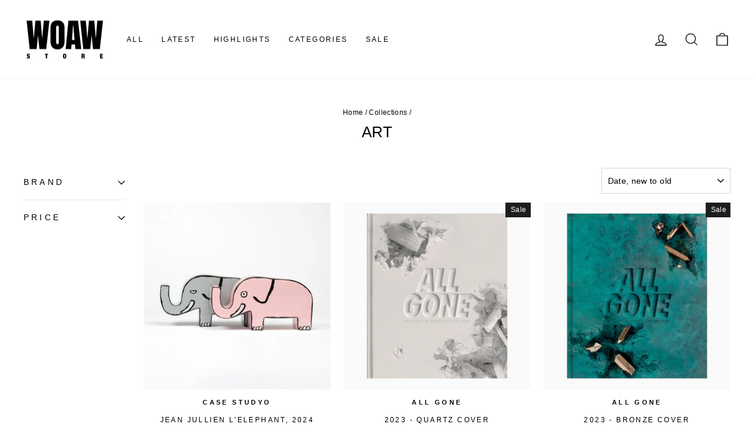

--- FILE ---
content_type: text/html; charset=utf-8
request_url: https://woawstore.com/collections/art
body_size: 31511
content:
<!doctype html>
<html class="no-js" lang="en" dir="ltr">
<head>
  <meta charset="utf-8">
  <meta http-equiv="X-UA-Compatible" content="IE=edge,chrome=1">
  <meta name="viewport" content="width=device-width,initial-scale=1">
  <meta name="theme-color" content="#000000">
  <link rel="canonical" href="https://woawstore.com/collections/art">
  <link rel="preconnect" href="https://cdn.shopify.com">
  <link rel="preconnect" href="https://fonts.shopifycdn.com">
  <link rel="dns-prefetch" href="https://productreviews.shopifycdn.com">
  <link rel="dns-prefetch" href="https://ajax.googleapis.com">
  <link rel="dns-prefetch" href="https://maps.googleapis.com">
  <link rel="dns-prefetch" href="https://maps.gstatic.com"><title>ART
&ndash; WOAW
</title>
<meta property="og:site_name" content="WOAW">
  <meta property="og:url" content="https://woawstore.com/collections/art">
  <meta property="og:title" content="ART">
  <meta property="og:type" content="website">
  <meta property="og:description" content="WOAW! is an lifestyle concept store stocking exclusive merchandise and a diverse product range for men, women and children.
"><meta name="twitter:site" content="@">
  <meta name="twitter:card" content="summary_large_image">
  <meta name="twitter:title" content="ART">
  <meta name="twitter:description" content="WOAW! is an lifestyle concept store stocking exclusive merchandise and a diverse product range for men, women and children.
">
<style data-shopify>
  

  
  
  
</style><link href="//woawstore.com/cdn/shop/t/56/assets/theme.css?v=12150077221345028941696995925" rel="stylesheet" type="text/css" media="all" />
<style data-shopify>:root {
    --typeHeaderPrimary: Helvetica;
    --typeHeaderFallback: Arial, sans-serif;
    --typeHeaderSize: 26px;
    --typeHeaderWeight: 400;
    --typeHeaderLineHeight: 1.2;
    --typeHeaderSpacing: 0.0em;

    --typeBasePrimary:Helvetica;
    --typeBaseFallback:Arial, sans-serif;
    --typeBaseSize: 14px;
    --typeBaseWeight: 400;
    --typeBaseSpacing: 0.025em;
    --typeBaseLineHeight: 1.4;

    --typeCollectionTitle: 15px;

    --iconWeight: 3px;
    --iconLinecaps: miter;

    
      --buttonRadius: 0px;
    

    --colorGridOverlayOpacity: 0.1;
  }

  .placeholder-content {
    background-image: linear-gradient(100deg, #ffffff 40%, #f7f7f7 63%, #ffffff 79%);
  }</style><script>
    document.documentElement.className = document.documentElement.className.replace('no-js', 'js');

    window.theme = window.theme || {};
    theme.routes = {
      home: "/",
      cart: "/cart.js",
      cartPage: "/cart",
      cartAdd: "/cart/add.js",
      cartChange: "/cart/change.js",
      search: "/search"
    };
    theme.strings = {
      soldOut: "Sold Out",
      unavailable: "Unavailable",
      inStockLabel: "In stock, ready to ship",
      stockLabel: "Low stock - [count] items left",
      willNotShipUntil: "Ready to ship [date]",
      willBeInStockAfter: "Back in stock [date]",
      waitingForStock: "Inventory on the way",
      savePrice: "Save [saved_amount]",
      cartEmpty: "Your cart is currently empty.",
      cartTermsConfirmation: "You must agree with the terms and conditions of sales to check out",
      searchCollections: "Collections:",
      searchPages: "Pages:",
      searchArticles: "Articles:"
    };
    theme.settings = {
      dynamicVariantsEnable: true,
      cartType: "drawer",
      isCustomerTemplate: false,
      moneyFormat: "${{amount}} HKD",
      saveType: "dollar",
      productImageSize: "square",
      productImageCover: false,
      predictiveSearch: true,
      predictiveSearchType: "product,article",
      quickView: true,
      themeName: 'Impulse',
      themeVersion: "6.1.0"
    };
  </script>

  <script>window.performance && window.performance.mark && window.performance.mark('shopify.content_for_header.start');</script><meta name="google-site-verification" content="R79psY-a3nv6UtGcMnDUDn3lvOxOJ7zYwWG9sM-Lv84">
<meta name="facebook-domain-verification" content="uzwi5eqk10od5noaws48c0vnl9xnao">
<meta name="facebook-domain-verification" content="9oiwya4gdrmr8hhsuloupv90g8q0vo">
<meta id="shopify-digital-wallet" name="shopify-digital-wallet" content="/5412661/digital_wallets/dialog">
<meta name="shopify-checkout-api-token" content="381b4a1020e4b32ca4ac9bbde04285d9">
<meta id="in-context-paypal-metadata" data-shop-id="5412661" data-venmo-supported="false" data-environment="production" data-locale="en_US" data-paypal-v4="true" data-currency="HKD">
<link rel="alternate" type="application/atom+xml" title="Feed" href="/collections/art.atom" />
<link rel="next" href="/collections/art?page=2">
<link rel="alternate" type="application/json+oembed" href="https://woawstore.com/collections/art.oembed">
<script async="async" src="/checkouts/internal/preloads.js?locale=en-HK"></script>
<link rel="preconnect" href="https://shop.app" crossorigin="anonymous">
<script async="async" src="https://shop.app/checkouts/internal/preloads.js?locale=en-HK&shop_id=5412661" crossorigin="anonymous"></script>
<script id="apple-pay-shop-capabilities" type="application/json">{"shopId":5412661,"countryCode":"HK","currencyCode":"HKD","merchantCapabilities":["supports3DS"],"merchantId":"gid:\/\/shopify\/Shop\/5412661","merchantName":"WOAW","requiredBillingContactFields":["postalAddress","email","phone"],"requiredShippingContactFields":["postalAddress","email","phone"],"shippingType":"shipping","supportedNetworks":["visa","masterCard","amex"],"total":{"type":"pending","label":"WOAW","amount":"1.00"},"shopifyPaymentsEnabled":true,"supportsSubscriptions":true}</script>
<script id="shopify-features" type="application/json">{"accessToken":"381b4a1020e4b32ca4ac9bbde04285d9","betas":["rich-media-storefront-analytics"],"domain":"woawstore.com","predictiveSearch":true,"shopId":5412661,"locale":"en"}</script>
<script>var Shopify = Shopify || {};
Shopify.shop = "woawstore.myshopify.com";
Shopify.locale = "en";
Shopify.currency = {"active":"HKD","rate":"1.0"};
Shopify.country = "HK";
Shopify.theme = {"name":"Navy FAB-v3.1 - 20221214 - Fix featured","id":136341356791,"schema_name":"Impulse","schema_version":"6.1.0","theme_store_id":null,"role":"main"};
Shopify.theme.handle = "null";
Shopify.theme.style = {"id":null,"handle":null};
Shopify.cdnHost = "woawstore.com/cdn";
Shopify.routes = Shopify.routes || {};
Shopify.routes.root = "/";</script>
<script type="module">!function(o){(o.Shopify=o.Shopify||{}).modules=!0}(window);</script>
<script>!function(o){function n(){var o=[];function n(){o.push(Array.prototype.slice.apply(arguments))}return n.q=o,n}var t=o.Shopify=o.Shopify||{};t.loadFeatures=n(),t.autoloadFeatures=n()}(window);</script>
<script>
  window.ShopifyPay = window.ShopifyPay || {};
  window.ShopifyPay.apiHost = "shop.app\/pay";
  window.ShopifyPay.redirectState = null;
</script>
<script id="shop-js-analytics" type="application/json">{"pageType":"collection"}</script>
<script defer="defer" async type="module" src="//woawstore.com/cdn/shopifycloud/shop-js/modules/v2/client.init-shop-cart-sync_DtuiiIyl.en.esm.js"></script>
<script defer="defer" async type="module" src="//woawstore.com/cdn/shopifycloud/shop-js/modules/v2/chunk.common_CUHEfi5Q.esm.js"></script>
<script type="module">
  await import("//woawstore.com/cdn/shopifycloud/shop-js/modules/v2/client.init-shop-cart-sync_DtuiiIyl.en.esm.js");
await import("//woawstore.com/cdn/shopifycloud/shop-js/modules/v2/chunk.common_CUHEfi5Q.esm.js");

  window.Shopify.SignInWithShop?.initShopCartSync?.({"fedCMEnabled":true,"windoidEnabled":true});

</script>
<script>
  window.Shopify = window.Shopify || {};
  if (!window.Shopify.featureAssets) window.Shopify.featureAssets = {};
  window.Shopify.featureAssets['shop-js'] = {"shop-cart-sync":["modules/v2/client.shop-cart-sync_DFoTY42P.en.esm.js","modules/v2/chunk.common_CUHEfi5Q.esm.js"],"init-fed-cm":["modules/v2/client.init-fed-cm_D2UNy1i2.en.esm.js","modules/v2/chunk.common_CUHEfi5Q.esm.js"],"init-shop-email-lookup-coordinator":["modules/v2/client.init-shop-email-lookup-coordinator_BQEe2rDt.en.esm.js","modules/v2/chunk.common_CUHEfi5Q.esm.js"],"shop-cash-offers":["modules/v2/client.shop-cash-offers_3CTtReFF.en.esm.js","modules/v2/chunk.common_CUHEfi5Q.esm.js","modules/v2/chunk.modal_BewljZkx.esm.js"],"shop-button":["modules/v2/client.shop-button_C6oxCjDL.en.esm.js","modules/v2/chunk.common_CUHEfi5Q.esm.js"],"init-windoid":["modules/v2/client.init-windoid_5pix8xhK.en.esm.js","modules/v2/chunk.common_CUHEfi5Q.esm.js"],"avatar":["modules/v2/client.avatar_BTnouDA3.en.esm.js"],"init-shop-cart-sync":["modules/v2/client.init-shop-cart-sync_DtuiiIyl.en.esm.js","modules/v2/chunk.common_CUHEfi5Q.esm.js"],"shop-toast-manager":["modules/v2/client.shop-toast-manager_BYv_8cH1.en.esm.js","modules/v2/chunk.common_CUHEfi5Q.esm.js"],"pay-button":["modules/v2/client.pay-button_FnF9EIkY.en.esm.js","modules/v2/chunk.common_CUHEfi5Q.esm.js"],"shop-login-button":["modules/v2/client.shop-login-button_CH1KUpOf.en.esm.js","modules/v2/chunk.common_CUHEfi5Q.esm.js","modules/v2/chunk.modal_BewljZkx.esm.js"],"init-customer-accounts-sign-up":["modules/v2/client.init-customer-accounts-sign-up_aj7QGgYS.en.esm.js","modules/v2/client.shop-login-button_CH1KUpOf.en.esm.js","modules/v2/chunk.common_CUHEfi5Q.esm.js","modules/v2/chunk.modal_BewljZkx.esm.js"],"init-shop-for-new-customer-accounts":["modules/v2/client.init-shop-for-new-customer-accounts_NbnYRf_7.en.esm.js","modules/v2/client.shop-login-button_CH1KUpOf.en.esm.js","modules/v2/chunk.common_CUHEfi5Q.esm.js","modules/v2/chunk.modal_BewljZkx.esm.js"],"init-customer-accounts":["modules/v2/client.init-customer-accounts_ppedhqCH.en.esm.js","modules/v2/client.shop-login-button_CH1KUpOf.en.esm.js","modules/v2/chunk.common_CUHEfi5Q.esm.js","modules/v2/chunk.modal_BewljZkx.esm.js"],"shop-follow-button":["modules/v2/client.shop-follow-button_CMIBBa6u.en.esm.js","modules/v2/chunk.common_CUHEfi5Q.esm.js","modules/v2/chunk.modal_BewljZkx.esm.js"],"lead-capture":["modules/v2/client.lead-capture_But0hIyf.en.esm.js","modules/v2/chunk.common_CUHEfi5Q.esm.js","modules/v2/chunk.modal_BewljZkx.esm.js"],"checkout-modal":["modules/v2/client.checkout-modal_BBxc70dQ.en.esm.js","modules/v2/chunk.common_CUHEfi5Q.esm.js","modules/v2/chunk.modal_BewljZkx.esm.js"],"shop-login":["modules/v2/client.shop-login_hM3Q17Kl.en.esm.js","modules/v2/chunk.common_CUHEfi5Q.esm.js","modules/v2/chunk.modal_BewljZkx.esm.js"],"payment-terms":["modules/v2/client.payment-terms_CAtGlQYS.en.esm.js","modules/v2/chunk.common_CUHEfi5Q.esm.js","modules/v2/chunk.modal_BewljZkx.esm.js"]};
</script>
<script>(function() {
  var isLoaded = false;
  function asyncLoad() {
    if (isLoaded) return;
    isLoaded = true;
    var urls = ["\/\/www.powr.io\/powr.js?powr-token=woawstore.myshopify.com\u0026external-type=shopify\u0026shop=woawstore.myshopify.com","https:\/\/cks3.amplifiedcdn.com\/ckjs.production.min.js?unique_id=woawstore.myshopify.com\u0026shop=woawstore.myshopify.com","https:\/\/ccjs.amplifiedcdn.com\/ccjs.umd.js?unique_id=woawstore.myshopify.com\u0026shop=woawstore.myshopify.com","https:\/\/cdn.hextom.com\/js\/freeshippingbar.js?shop=woawstore.myshopify.com"];
    for (var i = 0; i < urls.length; i++) {
      var s = document.createElement('script');
      s.type = 'text/javascript';
      s.async = true;
      s.src = urls[i];
      var x = document.getElementsByTagName('script')[0];
      x.parentNode.insertBefore(s, x);
    }
  };
  if(window.attachEvent) {
    window.attachEvent('onload', asyncLoad);
  } else {
    window.addEventListener('load', asyncLoad, false);
  }
})();</script>
<script id="__st">var __st={"a":5412661,"offset":28800,"reqid":"979b8356-c08b-4c2e-9b9a-7baadf5418c9-1767702963","pageurl":"woawstore.com\/collections\/art","u":"dd06c68c0d50","p":"collection","rtyp":"collection","rid":275834306721};</script>
<script>window.ShopifyPaypalV4VisibilityTracking = true;</script>
<script id="captcha-bootstrap">!function(){'use strict';const t='contact',e='account',n='new_comment',o=[[t,t],['blogs',n],['comments',n],[t,'customer']],c=[[e,'customer_login'],[e,'guest_login'],[e,'recover_customer_password'],[e,'create_customer']],r=t=>t.map((([t,e])=>`form[action*='/${t}']:not([data-nocaptcha='true']) input[name='form_type'][value='${e}']`)).join(','),a=t=>()=>t?[...document.querySelectorAll(t)].map((t=>t.form)):[];function s(){const t=[...o],e=r(t);return a(e)}const i='password',u='form_key',d=['recaptcha-v3-token','g-recaptcha-response','h-captcha-response',i],f=()=>{try{return window.sessionStorage}catch{return}},m='__shopify_v',_=t=>t.elements[u];function p(t,e,n=!1){try{const o=window.sessionStorage,c=JSON.parse(o.getItem(e)),{data:r}=function(t){const{data:e,action:n}=t;return t[m]||n?{data:e,action:n}:{data:t,action:n}}(c);for(const[e,n]of Object.entries(r))t.elements[e]&&(t.elements[e].value=n);n&&o.removeItem(e)}catch(o){console.error('form repopulation failed',{error:o})}}const l='form_type',E='cptcha';function T(t){t.dataset[E]=!0}const w=window,h=w.document,L='Shopify',v='ce_forms',y='captcha';let A=!1;((t,e)=>{const n=(g='f06e6c50-85a8-45c8-87d0-21a2b65856fe',I='https://cdn.shopify.com/shopifycloud/storefront-forms-hcaptcha/ce_storefront_forms_captcha_hcaptcha.v1.5.2.iife.js',D={infoText:'Protected by hCaptcha',privacyText:'Privacy',termsText:'Terms'},(t,e,n)=>{const o=w[L][v],c=o.bindForm;if(c)return c(t,g,e,D).then(n);var r;o.q.push([[t,g,e,D],n]),r=I,A||(h.body.append(Object.assign(h.createElement('script'),{id:'captcha-provider',async:!0,src:r})),A=!0)});var g,I,D;w[L]=w[L]||{},w[L][v]=w[L][v]||{},w[L][v].q=[],w[L][y]=w[L][y]||{},w[L][y].protect=function(t,e){n(t,void 0,e),T(t)},Object.freeze(w[L][y]),function(t,e,n,w,h,L){const[v,y,A,g]=function(t,e,n){const i=e?o:[],u=t?c:[],d=[...i,...u],f=r(d),m=r(i),_=r(d.filter((([t,e])=>n.includes(e))));return[a(f),a(m),a(_),s()]}(w,h,L),I=t=>{const e=t.target;return e instanceof HTMLFormElement?e:e&&e.form},D=t=>v().includes(t);t.addEventListener('submit',(t=>{const e=I(t);if(!e)return;const n=D(e)&&!e.dataset.hcaptchaBound&&!e.dataset.recaptchaBound,o=_(e),c=g().includes(e)&&(!o||!o.value);(n||c)&&t.preventDefault(),c&&!n&&(function(t){try{if(!f())return;!function(t){const e=f();if(!e)return;const n=_(t);if(!n)return;const o=n.value;o&&e.removeItem(o)}(t);const e=Array.from(Array(32),(()=>Math.random().toString(36)[2])).join('');!function(t,e){_(t)||t.append(Object.assign(document.createElement('input'),{type:'hidden',name:u})),t.elements[u].value=e}(t,e),function(t,e){const n=f();if(!n)return;const o=[...t.querySelectorAll(`input[type='${i}']`)].map((({name:t})=>t)),c=[...d,...o],r={};for(const[a,s]of new FormData(t).entries())c.includes(a)||(r[a]=s);n.setItem(e,JSON.stringify({[m]:1,action:t.action,data:r}))}(t,e)}catch(e){console.error('failed to persist form',e)}}(e),e.submit())}));const S=(t,e)=>{t&&!t.dataset[E]&&(n(t,e.some((e=>e===t))),T(t))};for(const o of['focusin','change'])t.addEventListener(o,(t=>{const e=I(t);D(e)&&S(e,y())}));const B=e.get('form_key'),M=e.get(l),P=B&&M;t.addEventListener('DOMContentLoaded',(()=>{const t=y();if(P)for(const e of t)e.elements[l].value===M&&p(e,B);[...new Set([...A(),...v().filter((t=>'true'===t.dataset.shopifyCaptcha))])].forEach((e=>S(e,t)))}))}(h,new URLSearchParams(w.location.search),n,t,e,['guest_login'])})(!0,!0)}();</script>
<script integrity="sha256-4kQ18oKyAcykRKYeNunJcIwy7WH5gtpwJnB7kiuLZ1E=" data-source-attribution="shopify.loadfeatures" defer="defer" src="//woawstore.com/cdn/shopifycloud/storefront/assets/storefront/load_feature-a0a9edcb.js" crossorigin="anonymous"></script>
<script crossorigin="anonymous" defer="defer" src="//woawstore.com/cdn/shopifycloud/storefront/assets/shopify_pay/storefront-65b4c6d7.js?v=20250812"></script>
<script data-source-attribution="shopify.dynamic_checkout.dynamic.init">var Shopify=Shopify||{};Shopify.PaymentButton=Shopify.PaymentButton||{isStorefrontPortableWallets:!0,init:function(){window.Shopify.PaymentButton.init=function(){};var t=document.createElement("script");t.src="https://woawstore.com/cdn/shopifycloud/portable-wallets/latest/portable-wallets.en.js",t.type="module",document.head.appendChild(t)}};
</script>
<script data-source-attribution="shopify.dynamic_checkout.buyer_consent">
  function portableWalletsHideBuyerConsent(e){var t=document.getElementById("shopify-buyer-consent"),n=document.getElementById("shopify-subscription-policy-button");t&&n&&(t.classList.add("hidden"),t.setAttribute("aria-hidden","true"),n.removeEventListener("click",e))}function portableWalletsShowBuyerConsent(e){var t=document.getElementById("shopify-buyer-consent"),n=document.getElementById("shopify-subscription-policy-button");t&&n&&(t.classList.remove("hidden"),t.removeAttribute("aria-hidden"),n.addEventListener("click",e))}window.Shopify?.PaymentButton&&(window.Shopify.PaymentButton.hideBuyerConsent=portableWalletsHideBuyerConsent,window.Shopify.PaymentButton.showBuyerConsent=portableWalletsShowBuyerConsent);
</script>
<script data-source-attribution="shopify.dynamic_checkout.cart.bootstrap">document.addEventListener("DOMContentLoaded",(function(){function t(){return document.querySelector("shopify-accelerated-checkout-cart, shopify-accelerated-checkout")}if(t())Shopify.PaymentButton.init();else{new MutationObserver((function(e,n){t()&&(Shopify.PaymentButton.init(),n.disconnect())})).observe(document.body,{childList:!0,subtree:!0})}}));
</script>
<link id="shopify-accelerated-checkout-styles" rel="stylesheet" media="screen" href="https://woawstore.com/cdn/shopifycloud/portable-wallets/latest/accelerated-checkout-backwards-compat.css" crossorigin="anonymous">
<style id="shopify-accelerated-checkout-cart">
        #shopify-buyer-consent {
  margin-top: 1em;
  display: inline-block;
  width: 100%;
}

#shopify-buyer-consent.hidden {
  display: none;
}

#shopify-subscription-policy-button {
  background: none;
  border: none;
  padding: 0;
  text-decoration: underline;
  font-size: inherit;
  cursor: pointer;
}

#shopify-subscription-policy-button::before {
  box-shadow: none;
}

      </style>

<script>window.performance && window.performance.mark && window.performance.mark('shopify.content_for_header.end');</script>

  <script src="//woawstore.com/cdn/shop/t/56/assets/vendor-scripts-v11.js" defer="defer"></script><link rel="stylesheet" href="//woawstore.com/cdn/shop/t/56/assets/country-flags.css"><script src="//woawstore.com/cdn/shop/t/56/assets/theme.js?v=144059346674275874601671009778" defer="defer"></script><link href="https://monorail-edge.shopifysvc.com" rel="dns-prefetch">
<script>(function(){if ("sendBeacon" in navigator && "performance" in window) {try {var session_token_from_headers = performance.getEntriesByType('navigation')[0].serverTiming.find(x => x.name == '_s').description;} catch {var session_token_from_headers = undefined;}var session_cookie_matches = document.cookie.match(/_shopify_s=([^;]*)/);var session_token_from_cookie = session_cookie_matches && session_cookie_matches.length === 2 ? session_cookie_matches[1] : "";var session_token = session_token_from_headers || session_token_from_cookie || "";function handle_abandonment_event(e) {var entries = performance.getEntries().filter(function(entry) {return /monorail-edge.shopifysvc.com/.test(entry.name);});if (!window.abandonment_tracked && entries.length === 0) {window.abandonment_tracked = true;var currentMs = Date.now();var navigation_start = performance.timing.navigationStart;var payload = {shop_id: 5412661,url: window.location.href,navigation_start,duration: currentMs - navigation_start,session_token,page_type: "collection"};window.navigator.sendBeacon("https://monorail-edge.shopifysvc.com/v1/produce", JSON.stringify({schema_id: "online_store_buyer_site_abandonment/1.1",payload: payload,metadata: {event_created_at_ms: currentMs,event_sent_at_ms: currentMs}}));}}window.addEventListener('pagehide', handle_abandonment_event);}}());</script>
<script id="web-pixels-manager-setup">(function e(e,d,r,n,o){if(void 0===o&&(o={}),!Boolean(null===(a=null===(i=window.Shopify)||void 0===i?void 0:i.analytics)||void 0===a?void 0:a.replayQueue)){var i,a;window.Shopify=window.Shopify||{};var t=window.Shopify;t.analytics=t.analytics||{};var s=t.analytics;s.replayQueue=[],s.publish=function(e,d,r){return s.replayQueue.push([e,d,r]),!0};try{self.performance.mark("wpm:start")}catch(e){}var l=function(){var e={modern:/Edge?\/(1{2}[4-9]|1[2-9]\d|[2-9]\d{2}|\d{4,})\.\d+(\.\d+|)|Firefox\/(1{2}[4-9]|1[2-9]\d|[2-9]\d{2}|\d{4,})\.\d+(\.\d+|)|Chrom(ium|e)\/(9{2}|\d{3,})\.\d+(\.\d+|)|(Maci|X1{2}).+ Version\/(15\.\d+|(1[6-9]|[2-9]\d|\d{3,})\.\d+)([,.]\d+|)( \(\w+\)|)( Mobile\/\w+|) Safari\/|Chrome.+OPR\/(9{2}|\d{3,})\.\d+\.\d+|(CPU[ +]OS|iPhone[ +]OS|CPU[ +]iPhone|CPU IPhone OS|CPU iPad OS)[ +]+(15[._]\d+|(1[6-9]|[2-9]\d|\d{3,})[._]\d+)([._]\d+|)|Android:?[ /-](13[3-9]|1[4-9]\d|[2-9]\d{2}|\d{4,})(\.\d+|)(\.\d+|)|Android.+Firefox\/(13[5-9]|1[4-9]\d|[2-9]\d{2}|\d{4,})\.\d+(\.\d+|)|Android.+Chrom(ium|e)\/(13[3-9]|1[4-9]\d|[2-9]\d{2}|\d{4,})\.\d+(\.\d+|)|SamsungBrowser\/([2-9]\d|\d{3,})\.\d+/,legacy:/Edge?\/(1[6-9]|[2-9]\d|\d{3,})\.\d+(\.\d+|)|Firefox\/(5[4-9]|[6-9]\d|\d{3,})\.\d+(\.\d+|)|Chrom(ium|e)\/(5[1-9]|[6-9]\d|\d{3,})\.\d+(\.\d+|)([\d.]+$|.*Safari\/(?![\d.]+ Edge\/[\d.]+$))|(Maci|X1{2}).+ Version\/(10\.\d+|(1[1-9]|[2-9]\d|\d{3,})\.\d+)([,.]\d+|)( \(\w+\)|)( Mobile\/\w+|) Safari\/|Chrome.+OPR\/(3[89]|[4-9]\d|\d{3,})\.\d+\.\d+|(CPU[ +]OS|iPhone[ +]OS|CPU[ +]iPhone|CPU IPhone OS|CPU iPad OS)[ +]+(10[._]\d+|(1[1-9]|[2-9]\d|\d{3,})[._]\d+)([._]\d+|)|Android:?[ /-](13[3-9]|1[4-9]\d|[2-9]\d{2}|\d{4,})(\.\d+|)(\.\d+|)|Mobile Safari.+OPR\/([89]\d|\d{3,})\.\d+\.\d+|Android.+Firefox\/(13[5-9]|1[4-9]\d|[2-9]\d{2}|\d{4,})\.\d+(\.\d+|)|Android.+Chrom(ium|e)\/(13[3-9]|1[4-9]\d|[2-9]\d{2}|\d{4,})\.\d+(\.\d+|)|Android.+(UC? ?Browser|UCWEB|U3)[ /]?(15\.([5-9]|\d{2,})|(1[6-9]|[2-9]\d|\d{3,})\.\d+)\.\d+|SamsungBrowser\/(5\.\d+|([6-9]|\d{2,})\.\d+)|Android.+MQ{2}Browser\/(14(\.(9|\d{2,})|)|(1[5-9]|[2-9]\d|\d{3,})(\.\d+|))(\.\d+|)|K[Aa][Ii]OS\/(3\.\d+|([4-9]|\d{2,})\.\d+)(\.\d+|)/},d=e.modern,r=e.legacy,n=navigator.userAgent;return n.match(d)?"modern":n.match(r)?"legacy":"unknown"}(),u="modern"===l?"modern":"legacy",c=(null!=n?n:{modern:"",legacy:""})[u],f=function(e){return[e.baseUrl,"/wpm","/b",e.hashVersion,"modern"===e.buildTarget?"m":"l",".js"].join("")}({baseUrl:d,hashVersion:r,buildTarget:u}),m=function(e){var d=e.version,r=e.bundleTarget,n=e.surface,o=e.pageUrl,i=e.monorailEndpoint;return{emit:function(e){var a=e.status,t=e.errorMsg,s=(new Date).getTime(),l=JSON.stringify({metadata:{event_sent_at_ms:s},events:[{schema_id:"web_pixels_manager_load/3.1",payload:{version:d,bundle_target:r,page_url:o,status:a,surface:n,error_msg:t},metadata:{event_created_at_ms:s}}]});if(!i)return console&&console.warn&&console.warn("[Web Pixels Manager] No Monorail endpoint provided, skipping logging."),!1;try{return self.navigator.sendBeacon.bind(self.navigator)(i,l)}catch(e){}var u=new XMLHttpRequest;try{return u.open("POST",i,!0),u.setRequestHeader("Content-Type","text/plain"),u.send(l),!0}catch(e){return console&&console.warn&&console.warn("[Web Pixels Manager] Got an unhandled error while logging to Monorail."),!1}}}}({version:r,bundleTarget:l,surface:e.surface,pageUrl:self.location.href,monorailEndpoint:e.monorailEndpoint});try{o.browserTarget=l,function(e){var d=e.src,r=e.async,n=void 0===r||r,o=e.onload,i=e.onerror,a=e.sri,t=e.scriptDataAttributes,s=void 0===t?{}:t,l=document.createElement("script"),u=document.querySelector("head"),c=document.querySelector("body");if(l.async=n,l.src=d,a&&(l.integrity=a,l.crossOrigin="anonymous"),s)for(var f in s)if(Object.prototype.hasOwnProperty.call(s,f))try{l.dataset[f]=s[f]}catch(e){}if(o&&l.addEventListener("load",o),i&&l.addEventListener("error",i),u)u.appendChild(l);else{if(!c)throw new Error("Did not find a head or body element to append the script");c.appendChild(l)}}({src:f,async:!0,onload:function(){if(!function(){var e,d;return Boolean(null===(d=null===(e=window.Shopify)||void 0===e?void 0:e.analytics)||void 0===d?void 0:d.initialized)}()){var d=window.webPixelsManager.init(e)||void 0;if(d){var r=window.Shopify.analytics;r.replayQueue.forEach((function(e){var r=e[0],n=e[1],o=e[2];d.publishCustomEvent(r,n,o)})),r.replayQueue=[],r.publish=d.publishCustomEvent,r.visitor=d.visitor,r.initialized=!0}}},onerror:function(){return m.emit({status:"failed",errorMsg:"".concat(f," has failed to load")})},sri:function(e){var d=/^sha384-[A-Za-z0-9+/=]+$/;return"string"==typeof e&&d.test(e)}(c)?c:"",scriptDataAttributes:o}),m.emit({status:"loading"})}catch(e){m.emit({status:"failed",errorMsg:(null==e?void 0:e.message)||"Unknown error"})}}})({shopId: 5412661,storefrontBaseUrl: "https://woawstore.com",extensionsBaseUrl: "https://extensions.shopifycdn.com/cdn/shopifycloud/web-pixels-manager",monorailEndpoint: "https://monorail-edge.shopifysvc.com/unstable/produce_batch",surface: "storefront-renderer",enabledBetaFlags: ["2dca8a86","a0d5f9d2"],webPixelsConfigList: [{"id":"504168695","configuration":"{\"config\":\"{\\\"pixel_id\\\":\\\"GT-KTRG3XQ\\\",\\\"target_country\\\":\\\"HK\\\",\\\"gtag_events\\\":[{\\\"type\\\":\\\"view_item\\\",\\\"action_label\\\":\\\"MC-0GQLP9WRX1\\\"},{\\\"type\\\":\\\"purchase\\\",\\\"action_label\\\":\\\"MC-0GQLP9WRX1\\\"},{\\\"type\\\":\\\"page_view\\\",\\\"action_label\\\":\\\"MC-0GQLP9WRX1\\\"}],\\\"enable_monitoring_mode\\\":false}\"}","eventPayloadVersion":"v1","runtimeContext":"OPEN","scriptVersion":"b2a88bafab3e21179ed38636efcd8a93","type":"APP","apiClientId":1780363,"privacyPurposes":[],"dataSharingAdjustments":{"protectedCustomerApprovalScopes":["read_customer_address","read_customer_email","read_customer_name","read_customer_personal_data","read_customer_phone"]}},{"id":"126910711","configuration":"{\"pixel_id\":\"1307380540019780\",\"pixel_type\":\"facebook_pixel\",\"metaapp_system_user_token\":\"-\"}","eventPayloadVersion":"v1","runtimeContext":"OPEN","scriptVersion":"ca16bc87fe92b6042fbaa3acc2fbdaa6","type":"APP","apiClientId":2329312,"privacyPurposes":["ANALYTICS","MARKETING","SALE_OF_DATA"],"dataSharingAdjustments":{"protectedCustomerApprovalScopes":["read_customer_address","read_customer_email","read_customer_name","read_customer_personal_data","read_customer_phone"]}},{"id":"112722167","eventPayloadVersion":"v1","runtimeContext":"LAX","scriptVersion":"1","type":"CUSTOM","privacyPurposes":["MARKETING"],"name":"Meta pixel (migrated)"},{"id":"126517495","eventPayloadVersion":"v1","runtimeContext":"LAX","scriptVersion":"1","type":"CUSTOM","privacyPurposes":["ANALYTICS"],"name":"Google Analytics tag (migrated)"},{"id":"shopify-app-pixel","configuration":"{}","eventPayloadVersion":"v1","runtimeContext":"STRICT","scriptVersion":"0450","apiClientId":"shopify-pixel","type":"APP","privacyPurposes":["ANALYTICS","MARKETING"]},{"id":"shopify-custom-pixel","eventPayloadVersion":"v1","runtimeContext":"LAX","scriptVersion":"0450","apiClientId":"shopify-pixel","type":"CUSTOM","privacyPurposes":["ANALYTICS","MARKETING"]}],isMerchantRequest: false,initData: {"shop":{"name":"WOAW","paymentSettings":{"currencyCode":"HKD"},"myshopifyDomain":"woawstore.myshopify.com","countryCode":"HK","storefrontUrl":"https:\/\/woawstore.com"},"customer":null,"cart":null,"checkout":null,"productVariants":[],"purchasingCompany":null},},"https://woawstore.com/cdn","cd383123w9549d7e6pcdbda493m4fa997b6",{"modern":"","legacy":""},{"shopId":"5412661","storefrontBaseUrl":"https:\/\/woawstore.com","extensionBaseUrl":"https:\/\/extensions.shopifycdn.com\/cdn\/shopifycloud\/web-pixels-manager","surface":"storefront-renderer","enabledBetaFlags":"[\"2dca8a86\", \"a0d5f9d2\"]","isMerchantRequest":"false","hashVersion":"cd383123w9549d7e6pcdbda493m4fa997b6","publish":"custom","events":"[[\"page_viewed\",{}],[\"collection_viewed\",{\"collection\":{\"id\":\"275834306721\",\"title\":\"ART\",\"productVariants\":[{\"price\":{\"amount\":2380.0,\"currencyCode\":\"HKD\"},\"product\":{\"title\":\"Jean Jullien L'elephant, 2024\",\"vendor\":\"Case Studyo\",\"id\":\"9600311197943\",\"untranslatedTitle\":\"Jean Jullien L'elephant, 2024\",\"url\":\"\/products\/jean-jullien-lelephant-2024\",\"type\":\"General\"},\"id\":\"49408165282039\",\"image\":{\"src\":\"\/\/woawstore.com\/cdn\/shop\/files\/JeanJullien_Elephant_12_1024x1024_8042069d-c277-47e9-918a-6310f9d13d75.jpg?v=1738914102\"},\"sku\":\"cs-jjLelephant\",\"title\":\"Default Title\",\"untranslatedTitle\":\"Default Title\"},{\"price\":{\"amount\":525.0,\"currencyCode\":\"HKD\"},\"product\":{\"title\":\"2023 - Quartz Cover\",\"vendor\":\"ALL GONE\",\"id\":\"8114470781175\",\"untranslatedTitle\":\"2023 - Quartz Cover\",\"url\":\"\/products\/2023-quartz-cover\",\"type\":\"General\"},\"id\":\"44430909145335\",\"image\":{\"src\":\"\/\/woawstore.com\/cdn\/shop\/files\/AG-2023-flat-product-2.jpg?v=1710388813\"},\"sku\":\"ag-2023quartz\",\"title\":\"Default Title\",\"untranslatedTitle\":\"Default Title\"},{\"price\":{\"amount\":525.0,\"currencyCode\":\"HKD\"},\"product\":{\"title\":\"2023 - Bronze Cover\",\"vendor\":\"ALL GONE\",\"id\":\"8114470748407\",\"untranslatedTitle\":\"2023 - Bronze Cover\",\"url\":\"\/products\/2023-bronze-cover\",\"type\":\"General\"},\"id\":\"44430909112567\",\"image\":{\"src\":\"\/\/woawstore.com\/cdn\/shop\/files\/AG-2023-flat-product-1.jpg?v=1710388818\"},\"sku\":\"ag-2023bronze\",\"title\":\"Default Title\",\"untranslatedTitle\":\"Default Title\"},{\"price\":{\"amount\":480.0,\"currencyCode\":\"HKD\"},\"product\":{\"title\":\"Ball #3 by KidSuper\",\"vendor\":\"The Balls Project\",\"id\":\"8110036680951\",\"untranslatedTitle\":\"Ball #3 by KidSuper\",\"url\":\"\/products\/ball-3-by-kidsuper\",\"type\":\"General\"},\"id\":\"44417986363639\",\"image\":{\"src\":\"\/\/woawstore.com\/cdn\/shop\/files\/photography-by-Kev-Foster_BALLs-3_Kidsuper_01.png?v=1710218249\"},\"sku\":\"tbp-kidsuper\",\"title\":\"Default Title\",\"untranslatedTitle\":\"Default Title\"},{\"price\":{\"amount\":480.0,\"currencyCode\":\"HKD\"},\"product\":{\"title\":\"Ball #2 by GRAFFLEX\",\"vendor\":\"The Balls Project\",\"id\":\"8110036353271\",\"untranslatedTitle\":\"Ball #2 by GRAFFLEX\",\"url\":\"\/products\/ball-2-by-grafflex\",\"type\":\"General\"},\"id\":\"44417984758007\",\"image\":{\"src\":\"\/\/woawstore.com\/cdn\/shop\/files\/1_8c2b1d14-8afe-415f-b910-996cac0500a8.jpg?v=1710218257\"},\"sku\":\"tbc-grafflex\",\"title\":\"Default Title\",\"untranslatedTitle\":\"Default Title\"},{\"price\":{\"amount\":480.0,\"currencyCode\":\"HKD\"},\"product\":{\"title\":\"Ball #4 by Jon Burgerman\",\"vendor\":\"The Balls Project\",\"id\":\"8095380930807\",\"untranslatedTitle\":\"Ball #4 by Jon Burgerman\",\"url\":\"\/products\/ball-4-by-jon-burgerman\",\"type\":\"General\"},\"id\":\"44369774477559\",\"image\":{\"src\":\"\/\/woawstore.com\/cdn\/shop\/files\/1.png?v=1708934638\"},\"sku\":\"tbp-jonburgerman\",\"title\":\"Default Title\",\"untranslatedTitle\":\"Default Title\"},{\"price\":{\"amount\":150.0,\"currencyCode\":\"HKD\"},\"product\":{\"title\":\"Issue 2 - Oh, The Importance of Play\",\"vendor\":\"YeP YeP\",\"id\":\"7963980103927\",\"untranslatedTitle\":\"Issue 2 - Oh, The Importance of Play\",\"url\":\"\/products\/issue-2\",\"type\":\"General\"},\"id\":\"43965194141943\",\"image\":{\"src\":\"\/\/woawstore.com\/cdn\/shop\/files\/YepYep_issue2_1.png?v=1692590468\"},\"sku\":\"yepyep-2\",\"title\":\"Default Title\",\"untranslatedTitle\":\"Default Title\"},{\"price\":{\"amount\":150.0,\"currencyCode\":\"HKD\"},\"product\":{\"title\":\"Issue 1\",\"vendor\":\"YeP YeP\",\"id\":\"7963980038391\",\"untranslatedTitle\":\"Issue 1\",\"url\":\"\/products\/issue-1\",\"type\":\"General\"},\"id\":\"43965194043639\",\"image\":{\"src\":\"\/\/woawstore.com\/cdn\/shop\/files\/yepyep_front.jpg?v=1692590464\"},\"sku\":\"yepyep-1\",\"title\":\"Default Title\",\"untranslatedTitle\":\"Default Title\"},{\"price\":{\"amount\":252.0,\"currencyCode\":\"HKD\"},\"product\":{\"title\":\"What Is And What Is Not - Standard Edition\",\"vendor\":\"Giorgiko\",\"id\":\"7932619653367\",\"untranslatedTitle\":\"What Is And What Is Not - Standard Edition\",\"url\":\"\/products\/what-is-and-what-is-not-standard-edition\",\"type\":\"General\"},\"id\":\"43860104511735\",\"image\":{\"src\":\"\/\/woawstore.com\/cdn\/shop\/files\/5dccd19f-12a6-4a8e-871c-fd4a80c9f0fa_1024x1024_2x_6ed67fb8-182e-46b8-993f-af7efb76d670.jpg?v=1685527775\"},\"sku\":\"giorgiko-whatis\",\"title\":\"Default Title\",\"untranslatedTitle\":\"Default Title\"},{\"price\":{\"amount\":220.0,\"currencyCode\":\"HKD\"},\"product\":{\"title\":\"Polarities\",\"vendor\":\"Jose Parla\",\"id\":\"7925396406519\",\"untranslatedTitle\":\"Polarities\",\"url\":\"\/products\/polarities\",\"type\":\"General\"},\"id\":\"43843512566007\",\"image\":{\"src\":\"\/\/woawstore.com\/cdn\/shop\/files\/742109c3a8b22d9f63ed43dd614848d4cd6af23b-1784x1784.jpg?v=1683876602\"},\"sku\":\"joseparla-polarities\",\"title\":\"Default Title\",\"untranslatedTitle\":\"Default Title\"},{\"price\":{\"amount\":160.0,\"currencyCode\":\"HKD\"},\"product\":{\"title\":\"Places That Grow\",\"vendor\":\"Natalie Wadlington\",\"id\":\"7925396373751\",\"untranslatedTitle\":\"Places That Grow\",\"url\":\"\/products\/places-that-grow\",\"type\":\"General\"},\"id\":\"43843512533239\",\"image\":{\"src\":\"\/\/woawstore.com\/cdn\/shop\/files\/38d57007060365a32abf8ad096fefb593b781c53-1026x1027.jpg?v=1683877011\"},\"sku\":\"NWadlington-placesthatgrow\",\"title\":\"Default Title\",\"untranslatedTitle\":\"Default Title\"},{\"price\":{\"amount\":300.0,\"currencyCode\":\"HKD\"},\"product\":{\"title\":\"Monograph w\/ Tote Bag\",\"vendor\":\"Jammie Holmes\",\"id\":\"7925396340983\",\"untranslatedTitle\":\"Monograph w\/ Tote Bag\",\"url\":\"\/products\/monograph-w-tote-bag\",\"type\":\"General\"},\"id\":\"43843512500471\",\"image\":{\"src\":\"\/\/woawstore.com\/cdn\/shop\/files\/0f9ae945d9bc8566b8ef02bedb128739128dca0a-2915x2915.jpg?v=1683876836\"},\"sku\":\"jammieh-monographtote\",\"title\":\"Default Title\",\"untranslatedTitle\":\"Default Title\"},{\"price\":{\"amount\":240.0,\"currencyCode\":\"HKD\"},\"product\":{\"title\":\"Light: Regular Edition\",\"vendor\":\"Sam Friedman\",\"id\":\"7925396242679\",\"untranslatedTitle\":\"Light: Regular Edition\",\"url\":\"\/products\/light-regular-edition\",\"type\":\"General\"},\"id\":\"43843512402167\",\"image\":{\"src\":\"\/\/woawstore.com\/cdn\/shop\/files\/355f1cce9d1f1129ad5c2026282e18c1808a4411-2000x2000_469e5dad-03a9-4035-854c-29fd74c2abc6.jpg?v=1683876387\"},\"sku\":\"samf-light-regular\",\"title\":\"Default Title\",\"untranslatedTitle\":\"Default Title\"},{\"price\":{\"amount\":28000.0,\"currencyCode\":\"HKD\"},\"product\":{\"title\":\"Mulholland Drive (Untitled #6), 2022\",\"vendor\":\"Jake Clark\",\"id\":\"7906395685111\",\"untranslatedTitle\":\"Mulholland Drive (Untitled #6), 2022\",\"url\":\"\/products\/mulholland-drive-untitled-6-2022\",\"type\":\"General\"},\"id\":\"43792811131127\",\"image\":{\"src\":\"\/\/woawstore.com\/cdn\/shop\/files\/JakeClark_Mulhollanddrive_Untitled_6_Artwork.jpg?v=1684404248\"},\"sku\":\"jakeclark-mhdrive6\",\"title\":\"Default Title\",\"untranslatedTitle\":\"Default Title\"},{\"price\":{\"amount\":28000.0,\"currencyCode\":\"HKD\"},\"product\":{\"title\":\"Mulholland Drive (Untitled #4), 2022\",\"vendor\":\"Jake Clark\",\"id\":\"7905353629943\",\"untranslatedTitle\":\"Mulholland Drive (Untitled #4), 2022\",\"url\":\"\/products\/mulholland-drive-untitled-4-2022\",\"type\":\"General\"},\"id\":\"43790118813943\",\"image\":{\"src\":\"\/\/woawstore.com\/cdn\/shop\/files\/JakeClark_Mulhollanddrive_Untitled_4_Artwork.jpg?v=1684404242\"},\"sku\":\"jakeclark-mhdrive4\",\"title\":\"Default Title\",\"untranslatedTitle\":\"Default Title\"},{\"price\":{\"amount\":11800.0,\"currencyCode\":\"HKD\"},\"product\":{\"title\":\"Inside The Door - Jun Oson, 2023\",\"vendor\":\"Jun Oson\",\"id\":\"7897210913015\",\"untranslatedTitle\":\"Inside The Door - Jun Oson, 2023\",\"url\":\"\/products\/inside-the-door-jun-oson-2023\",\"type\":\"General\"},\"id\":\"43767426253047\",\"image\":{\"src\":\"\/\/woawstore.com\/cdn\/shop\/products\/332561601_2477175855763836_7710122334335588641_n.jpg?v=1677563962\"},\"sku\":\"junoson-insidethedoor\",\"title\":\"Default Title\",\"untranslatedTitle\":\"Default Title\"},{\"price\":{\"amount\":5090.0,\"currencyCode\":\"HKD\"},\"product\":{\"title\":\"Forever Friends Art Rug\",\"vendor\":\"Jun Oson\",\"id\":\"7894897983735\",\"untranslatedTitle\":\"Forever Friends Art Rug\",\"url\":\"\/products\/forever-friends-art-rug\",\"type\":\"General\"},\"id\":\"43760310419703\",\"image\":{\"src\":\"\/\/woawstore.com\/cdn\/shop\/products\/IMG_0114.jpg?v=1677124811\"},\"sku\":\"jo-ForeverRug\",\"title\":\"Default Title\",\"untranslatedTitle\":\"Default Title\"},{\"price\":{\"amount\":360.0,\"currencyCode\":\"HKD\"},\"product\":{\"title\":\"\\\"You Got Beaten By A Crab\\\" Poster\",\"vendor\":\"David Shrigley\",\"id\":\"7890956746999\",\"untranslatedTitle\":\"\\\"You Got Beaten By A Crab\\\" Poster\",\"url\":\"\/products\/you-got-beaten-by-a-crab-poster\",\"type\":\"General\"},\"id\":\"43749669798135\",\"image\":{\"src\":\"\/\/woawstore.com\/cdn\/shop\/products\/David-Shrigley-You-got-beaten-by-a-crab-poster_1024x1024_2x_6d795f17-7f72-4a43-8899-83d19ef23ad7.jpg?v=1676356844\"},\"sku\":\"ds-crab\",\"title\":\"Default Title\",\"untranslatedTitle\":\"Default Title\"},{\"price\":{\"amount\":360.0,\"currencyCode\":\"HKD\"},\"product\":{\"title\":\"\\\"Sorry For Being Annoying\\\" Poster\",\"vendor\":\"David Shrigley\",\"id\":\"7890956648695\",\"untranslatedTitle\":\"\\\"Sorry For Being Annoying\\\" Poster\",\"url\":\"\/products\/sorry-for-being-annoying-poster\",\"type\":\"General\"},\"id\":\"43749669699831\",\"image\":{\"src\":\"\/\/woawstore.com\/cdn\/shop\/products\/David-Shrigley-Sorry-for-being-annoying-poster_1024x1024_2x_659791f8-d975-42bb-82bf-701ca5d3ddd0.jpg?v=1676356617\"},\"sku\":\"ds-bee\",\"title\":\"Default Title\",\"untranslatedTitle\":\"Default Title\"},{\"price\":{\"amount\":125.0,\"currencyCode\":\"HKD\"},\"product\":{\"title\":\"Entretanto\",\"vendor\":\"Cristina Lama\",\"id\":\"7872923468023\",\"untranslatedTitle\":\"Entretanto\",\"url\":\"\/products\/entretanto\",\"type\":\"General\"},\"id\":\"43688136540407\",\"image\":{\"src\":\"\/\/woawstore.com\/cdn\/shop\/products\/IMG_0013_3cf6486d-f4e1-477f-ae9d-c0b53d475f29.jpg?v=1673853111\"},\"sku\":\"cl-Entretanto\",\"title\":\"Default Title\",\"untranslatedTitle\":\"Default Title\"},{\"price\":{\"amount\":180.0,\"currencyCode\":\"HKD\"},\"product\":{\"title\":\"Escher, Magic Mirror\",\"vendor\":\"taschen\",\"id\":\"7864934793463\",\"untranslatedTitle\":\"Escher, Magic Mirror\",\"url\":\"\/products\/escher-magic-mirror\",\"type\":\"General\"},\"id\":\"43662454718711\",\"image\":{\"src\":\"\/\/woawstore.com\/cdn\/shop\/products\/escher_magic_mirror_2nd_ed_va_gb_3d_48007_2201181116_id_1362420.png?v=1671423730\"},\"sku\":\"tas-escher\",\"title\":\"Default Title\",\"untranslatedTitle\":\"Default Title\"}]}}]]"});</script><script>
  window.ShopifyAnalytics = window.ShopifyAnalytics || {};
  window.ShopifyAnalytics.meta = window.ShopifyAnalytics.meta || {};
  window.ShopifyAnalytics.meta.currency = 'HKD';
  var meta = {"products":[{"id":9600311197943,"gid":"gid:\/\/shopify\/Product\/9600311197943","vendor":"Case Studyo","type":"General","handle":"jean-jullien-lelephant-2024","variants":[{"id":49408165282039,"price":238000,"name":"Jean Jullien L'elephant, 2024","public_title":null,"sku":"cs-jjLelephant"}],"remote":false},{"id":8114470781175,"gid":"gid:\/\/shopify\/Product\/8114470781175","vendor":"ALL GONE","type":"General","handle":"2023-quartz-cover","variants":[{"id":44430909145335,"price":52500,"name":"2023 - Quartz Cover","public_title":null,"sku":"ag-2023quartz"}],"remote":false},{"id":8114470748407,"gid":"gid:\/\/shopify\/Product\/8114470748407","vendor":"ALL GONE","type":"General","handle":"2023-bronze-cover","variants":[{"id":44430909112567,"price":52500,"name":"2023 - Bronze Cover","public_title":null,"sku":"ag-2023bronze"}],"remote":false},{"id":8110036680951,"gid":"gid:\/\/shopify\/Product\/8110036680951","vendor":"The Balls Project","type":"General","handle":"ball-3-by-kidsuper","variants":[{"id":44417986363639,"price":48000,"name":"Ball #3 by KidSuper","public_title":null,"sku":"tbp-kidsuper"}],"remote":false},{"id":8110036353271,"gid":"gid:\/\/shopify\/Product\/8110036353271","vendor":"The Balls Project","type":"General","handle":"ball-2-by-grafflex","variants":[{"id":44417984758007,"price":48000,"name":"Ball #2 by GRAFFLEX","public_title":null,"sku":"tbc-grafflex"}],"remote":false},{"id":8095380930807,"gid":"gid:\/\/shopify\/Product\/8095380930807","vendor":"The Balls Project","type":"General","handle":"ball-4-by-jon-burgerman","variants":[{"id":44369774477559,"price":48000,"name":"Ball #4 by Jon Burgerman","public_title":null,"sku":"tbp-jonburgerman"}],"remote":false},{"id":7963980103927,"gid":"gid:\/\/shopify\/Product\/7963980103927","vendor":"YeP YeP","type":"General","handle":"issue-2","variants":[{"id":43965194141943,"price":15000,"name":"Issue 2 - Oh, The Importance of Play","public_title":null,"sku":"yepyep-2"}],"remote":false},{"id":7963980038391,"gid":"gid:\/\/shopify\/Product\/7963980038391","vendor":"YeP YeP","type":"General","handle":"issue-1","variants":[{"id":43965194043639,"price":15000,"name":"Issue 1","public_title":null,"sku":"yepyep-1"}],"remote":false},{"id":7932619653367,"gid":"gid:\/\/shopify\/Product\/7932619653367","vendor":"Giorgiko","type":"General","handle":"what-is-and-what-is-not-standard-edition","variants":[{"id":43860104511735,"price":25200,"name":"What Is And What Is Not - Standard Edition","public_title":null,"sku":"giorgiko-whatis"}],"remote":false},{"id":7925396406519,"gid":"gid:\/\/shopify\/Product\/7925396406519","vendor":"Jose Parla","type":"General","handle":"polarities","variants":[{"id":43843512566007,"price":22000,"name":"Polarities","public_title":null,"sku":"joseparla-polarities"}],"remote":false},{"id":7925396373751,"gid":"gid:\/\/shopify\/Product\/7925396373751","vendor":"Natalie Wadlington","type":"General","handle":"places-that-grow","variants":[{"id":43843512533239,"price":16000,"name":"Places That Grow","public_title":null,"sku":"NWadlington-placesthatgrow"}],"remote":false},{"id":7925396340983,"gid":"gid:\/\/shopify\/Product\/7925396340983","vendor":"Jammie Holmes","type":"General","handle":"monograph-w-tote-bag","variants":[{"id":43843512500471,"price":30000,"name":"Monograph w\/ Tote Bag","public_title":null,"sku":"jammieh-monographtote"}],"remote":false},{"id":7925396242679,"gid":"gid:\/\/shopify\/Product\/7925396242679","vendor":"Sam Friedman","type":"General","handle":"light-regular-edition","variants":[{"id":43843512402167,"price":24000,"name":"Light: Regular Edition","public_title":null,"sku":"samf-light-regular"}],"remote":false},{"id":7906395685111,"gid":"gid:\/\/shopify\/Product\/7906395685111","vendor":"Jake Clark","type":"General","handle":"mulholland-drive-untitled-6-2022","variants":[{"id":43792811131127,"price":2800000,"name":"Mulholland Drive (Untitled #6), 2022","public_title":null,"sku":"jakeclark-mhdrive6"}],"remote":false},{"id":7905353629943,"gid":"gid:\/\/shopify\/Product\/7905353629943","vendor":"Jake Clark","type":"General","handle":"mulholland-drive-untitled-4-2022","variants":[{"id":43790118813943,"price":2800000,"name":"Mulholland Drive (Untitled #4), 2022","public_title":null,"sku":"jakeclark-mhdrive4"}],"remote":false},{"id":7897210913015,"gid":"gid:\/\/shopify\/Product\/7897210913015","vendor":"Jun Oson","type":"General","handle":"inside-the-door-jun-oson-2023","variants":[{"id":43767426253047,"price":1180000,"name":"Inside The Door - Jun Oson, 2023","public_title":null,"sku":"junoson-insidethedoor"}],"remote":false},{"id":7894897983735,"gid":"gid:\/\/shopify\/Product\/7894897983735","vendor":"Jun Oson","type":"General","handle":"forever-friends-art-rug","variants":[{"id":43760310419703,"price":509000,"name":"Forever Friends Art Rug","public_title":null,"sku":"jo-ForeverRug"}],"remote":false},{"id":7890956746999,"gid":"gid:\/\/shopify\/Product\/7890956746999","vendor":"David Shrigley","type":"General","handle":"you-got-beaten-by-a-crab-poster","variants":[{"id":43749669798135,"price":36000,"name":"\"You Got Beaten By A Crab\" Poster","public_title":null,"sku":"ds-crab"}],"remote":false},{"id":7890956648695,"gid":"gid:\/\/shopify\/Product\/7890956648695","vendor":"David Shrigley","type":"General","handle":"sorry-for-being-annoying-poster","variants":[{"id":43749669699831,"price":36000,"name":"\"Sorry For Being Annoying\" Poster","public_title":null,"sku":"ds-bee"}],"remote":false},{"id":7872923468023,"gid":"gid:\/\/shopify\/Product\/7872923468023","vendor":"Cristina Lama","type":"General","handle":"entretanto","variants":[{"id":43688136540407,"price":12500,"name":"Entretanto","public_title":null,"sku":"cl-Entretanto"}],"remote":false},{"id":7864934793463,"gid":"gid:\/\/shopify\/Product\/7864934793463","vendor":"taschen","type":"General","handle":"escher-magic-mirror","variants":[{"id":43662454718711,"price":18000,"name":"Escher, Magic Mirror","public_title":null,"sku":"tas-escher"}],"remote":false}],"page":{"pageType":"collection","resourceType":"collection","resourceId":275834306721,"requestId":"979b8356-c08b-4c2e-9b9a-7baadf5418c9-1767702963"}};
  for (var attr in meta) {
    window.ShopifyAnalytics.meta[attr] = meta[attr];
  }
</script>
<script class="analytics">
  (function () {
    var customDocumentWrite = function(content) {
      var jquery = null;

      if (window.jQuery) {
        jquery = window.jQuery;
      } else if (window.Checkout && window.Checkout.$) {
        jquery = window.Checkout.$;
      }

      if (jquery) {
        jquery('body').append(content);
      }
    };

    var hasLoggedConversion = function(token) {
      if (token) {
        return document.cookie.indexOf('loggedConversion=' + token) !== -1;
      }
      return false;
    }

    var setCookieIfConversion = function(token) {
      if (token) {
        var twoMonthsFromNow = new Date(Date.now());
        twoMonthsFromNow.setMonth(twoMonthsFromNow.getMonth() + 2);

        document.cookie = 'loggedConversion=' + token + '; expires=' + twoMonthsFromNow;
      }
    }

    var trekkie = window.ShopifyAnalytics.lib = window.trekkie = window.trekkie || [];
    if (trekkie.integrations) {
      return;
    }
    trekkie.methods = [
      'identify',
      'page',
      'ready',
      'track',
      'trackForm',
      'trackLink'
    ];
    trekkie.factory = function(method) {
      return function() {
        var args = Array.prototype.slice.call(arguments);
        args.unshift(method);
        trekkie.push(args);
        return trekkie;
      };
    };
    for (var i = 0; i < trekkie.methods.length; i++) {
      var key = trekkie.methods[i];
      trekkie[key] = trekkie.factory(key);
    }
    trekkie.load = function(config) {
      trekkie.config = config || {};
      trekkie.config.initialDocumentCookie = document.cookie;
      var first = document.getElementsByTagName('script')[0];
      var script = document.createElement('script');
      script.type = 'text/javascript';
      script.onerror = function(e) {
        var scriptFallback = document.createElement('script');
        scriptFallback.type = 'text/javascript';
        scriptFallback.onerror = function(error) {
                var Monorail = {
      produce: function produce(monorailDomain, schemaId, payload) {
        var currentMs = new Date().getTime();
        var event = {
          schema_id: schemaId,
          payload: payload,
          metadata: {
            event_created_at_ms: currentMs,
            event_sent_at_ms: currentMs
          }
        };
        return Monorail.sendRequest("https://" + monorailDomain + "/v1/produce", JSON.stringify(event));
      },
      sendRequest: function sendRequest(endpointUrl, payload) {
        // Try the sendBeacon API
        if (window && window.navigator && typeof window.navigator.sendBeacon === 'function' && typeof window.Blob === 'function' && !Monorail.isIos12()) {
          var blobData = new window.Blob([payload], {
            type: 'text/plain'
          });

          if (window.navigator.sendBeacon(endpointUrl, blobData)) {
            return true;
          } // sendBeacon was not successful

        } // XHR beacon

        var xhr = new XMLHttpRequest();

        try {
          xhr.open('POST', endpointUrl);
          xhr.setRequestHeader('Content-Type', 'text/plain');
          xhr.send(payload);
        } catch (e) {
          console.log(e);
        }

        return false;
      },
      isIos12: function isIos12() {
        return window.navigator.userAgent.lastIndexOf('iPhone; CPU iPhone OS 12_') !== -1 || window.navigator.userAgent.lastIndexOf('iPad; CPU OS 12_') !== -1;
      }
    };
    Monorail.produce('monorail-edge.shopifysvc.com',
      'trekkie_storefront_load_errors/1.1',
      {shop_id: 5412661,
      theme_id: 136341356791,
      app_name: "storefront",
      context_url: window.location.href,
      source_url: "//woawstore.com/cdn/s/trekkie.storefront.8f32c7f0b513e73f3235c26245676203e1209161.min.js"});

        };
        scriptFallback.async = true;
        scriptFallback.src = '//woawstore.com/cdn/s/trekkie.storefront.8f32c7f0b513e73f3235c26245676203e1209161.min.js';
        first.parentNode.insertBefore(scriptFallback, first);
      };
      script.async = true;
      script.src = '//woawstore.com/cdn/s/trekkie.storefront.8f32c7f0b513e73f3235c26245676203e1209161.min.js';
      first.parentNode.insertBefore(script, first);
    };
    trekkie.load(
      {"Trekkie":{"appName":"storefront","development":false,"defaultAttributes":{"shopId":5412661,"isMerchantRequest":null,"themeId":136341356791,"themeCityHash":"3117487908230254961","contentLanguage":"en","currency":"HKD","eventMetadataId":"4dcb0f1e-5bd7-477f-9f58-09ebd6a16b20"},"isServerSideCookieWritingEnabled":true,"monorailRegion":"shop_domain","enabledBetaFlags":["65f19447"]},"Session Attribution":{},"S2S":{"facebookCapiEnabled":true,"source":"trekkie-storefront-renderer","apiClientId":580111}}
    );

    var loaded = false;
    trekkie.ready(function() {
      if (loaded) return;
      loaded = true;

      window.ShopifyAnalytics.lib = window.trekkie;

      var originalDocumentWrite = document.write;
      document.write = customDocumentWrite;
      try { window.ShopifyAnalytics.merchantGoogleAnalytics.call(this); } catch(error) {};
      document.write = originalDocumentWrite;

      window.ShopifyAnalytics.lib.page(null,{"pageType":"collection","resourceType":"collection","resourceId":275834306721,"requestId":"979b8356-c08b-4c2e-9b9a-7baadf5418c9-1767702963","shopifyEmitted":true});

      var match = window.location.pathname.match(/checkouts\/(.+)\/(thank_you|post_purchase)/)
      var token = match? match[1]: undefined;
      if (!hasLoggedConversion(token)) {
        setCookieIfConversion(token);
        window.ShopifyAnalytics.lib.track("Viewed Product Category",{"currency":"HKD","category":"Collection: art","collectionName":"art","collectionId":275834306721,"nonInteraction":true},undefined,undefined,{"shopifyEmitted":true});
      }
    });


        var eventsListenerScript = document.createElement('script');
        eventsListenerScript.async = true;
        eventsListenerScript.src = "//woawstore.com/cdn/shopifycloud/storefront/assets/shop_events_listener-3da45d37.js";
        document.getElementsByTagName('head')[0].appendChild(eventsListenerScript);

})();</script>
  <script>
  if (!window.ga || (window.ga && typeof window.ga !== 'function')) {
    window.ga = function ga() {
      (window.ga.q = window.ga.q || []).push(arguments);
      if (window.Shopify && window.Shopify.analytics && typeof window.Shopify.analytics.publish === 'function') {
        window.Shopify.analytics.publish("ga_stub_called", {}, {sendTo: "google_osp_migration"});
      }
      console.error("Shopify's Google Analytics stub called with:", Array.from(arguments), "\nSee https://help.shopify.com/manual/promoting-marketing/pixels/pixel-migration#google for more information.");
    };
    if (window.Shopify && window.Shopify.analytics && typeof window.Shopify.analytics.publish === 'function') {
      window.Shopify.analytics.publish("ga_stub_initialized", {}, {sendTo: "google_osp_migration"});
    }
  }
</script>
<script
  defer
  src="https://woawstore.com/cdn/shopifycloud/perf-kit/shopify-perf-kit-2.1.2.min.js"
  data-application="storefront-renderer"
  data-shop-id="5412661"
  data-render-region="gcp-us-central1"
  data-page-type="collection"
  data-theme-instance-id="136341356791"
  data-theme-name="Impulse"
  data-theme-version="6.1.0"
  data-monorail-region="shop_domain"
  data-resource-timing-sampling-rate="10"
  data-shs="true"
  data-shs-beacon="true"
  data-shs-export-with-fetch="true"
  data-shs-logs-sample-rate="1"
  data-shs-beacon-endpoint="https://woawstore.com/api/collect"
></script>
</head>

<body class="template-collection" data-center-text="true" data-button_style="square" data-type_header_capitalize="false" data-type_headers_align_text="true" data-type_product_capitalize="true" data-swatch_style="round" >

  <a class="in-page-link visually-hidden skip-link" href="#MainContent">Skip to content</a>

  <div id="PageContainer" class="page-container">
    <div class="transition-body"><div id="shopify-section-header" class="shopify-section">

<div id="NavDrawer" class="drawer drawer--right">
  <div class="drawer__contents">
    <div class="drawer__fixed-header">
      <div class="drawer__header appear-animation appear-delay-1">
        <div class="h2 drawer__title"></div>
        <div class="drawer__close">
          <button type="button" class="drawer__close-button js-drawer-close">
            <svg aria-hidden="true" focusable="false" role="presentation" class="icon icon-close" viewBox="0 0 64 64"><path d="M19 17.61l27.12 27.13m0-27.12L19 44.74"/></svg>
            <span class="icon__fallback-text">Close menu</span>
          </button>
        </div>
      </div>
    </div>
    <div class="drawer__scrollable">
      <ul class="mobile-nav" role="navigation" aria-label="Primary"><li class="mobile-nav__item appear-animation appear-delay-2"><a href="/collections/all" class="mobile-nav__link mobile-nav__link--top-level">ALL</a></li><li class="mobile-nav__item appear-animation appear-delay-3"><a href="/collections/latest" class="mobile-nav__link mobile-nav__link--top-level">LATEST</a></li><li class="mobile-nav__item appear-animation appear-delay-4"><div class="mobile-nav__has-sublist"><button type="button"
                    aria-controls="Linklist-3"
                    class="mobile-nav__link--button mobile-nav__link--top-level collapsible-trigger collapsible--auto-height">
                    <span class="mobile-nav__faux-link">
                      HIGHLIGHTS
                    </span>
                    <div class="mobile-nav__toggle">
                      <span class="faux-button"><span class="collapsible-trigger__icon collapsible-trigger__icon--open" role="presentation">
  <svg aria-hidden="true" focusable="false" role="presentation" class="icon icon--wide icon-chevron-down" viewBox="0 0 28 16"><path d="M1.57 1.59l12.76 12.77L27.1 1.59" stroke-width="2" stroke="#000" fill="none" fill-rule="evenodd"/></svg>
</span>
</span>
                    </div>
                  </button></div><div id="Linklist-3"
                class="mobile-nav__sublist collapsible-content collapsible-content--all"
                >
                <div class="collapsible-content__inner">
                  <ul class="mobile-nav__sublist"><li class="mobile-nav__item">
                        <div class="mobile-nav__child-item"><a href="/collections/david-shrigley"
                              class="mobile-nav__link"
                              id="Sublabel-collections-david-shrigley1"
                              >
                              DAVID SHRIGLEY
                            </a></div></li><li class="mobile-nav__item">
                        <div class="mobile-nav__child-item"><a href="/collections/edgar-plans"
                              class="mobile-nav__link"
                              id="Sublabel-collections-edgar-plans2"
                              >
                              EDGAR PLANS
                            </a></div></li><li class="mobile-nav__item">
                        <div class="mobile-nav__child-item"><a href="/collections/jake-clark"
                              class="mobile-nav__link"
                              id="Sublabel-collections-jake-clark3"
                              >
                              JAKE CLARK
                            </a></div></li><li class="mobile-nav__item">
                        <div class="mobile-nav__child-item"><a href="/collections/javier-calleja"
                              class="mobile-nav__link"
                              id="Sublabel-collections-javier-calleja4"
                              >
                              JAVIER CALLEJA
                            </a></div></li><li class="mobile-nav__item">
                        <div class="mobile-nav__child-item"><a href="/collections/jon-burgerman"
                              class="mobile-nav__link"
                              id="Sublabel-collections-jon-burgerman5"
                              >
                              JON BURGERMAN
                            </a></div></li><li class="mobile-nav__item">
                        <div class="mobile-nav__child-item"><a href="/collections/julien-boudet"
                              class="mobile-nav__link"
                              id="Sublabel-collections-julien-boudet6"
                              >
                              JULIEN BOUDET
                            </a></div></li><li class="mobile-nav__item">
                        <div class="mobile-nav__child-item"><a href="/collections/jun-oson"
                              class="mobile-nav__link"
                              id="Sublabel-collections-jun-oson7"
                              >
                              JUN OSON
                            </a></div></li><li class="mobile-nav__item">
                        <div class="mobile-nav__child-item"><a href="/collections/just-an-idea"
                              class="mobile-nav__link"
                              id="Sublabel-collections-just-an-idea8"
                              >
                              JUST AN IDEA
                            </a></div></li><li class="mobile-nav__item">
                        <div class="mobile-nav__child-item"><a href="/collections/kaws"
                              class="mobile-nav__link"
                              id="Sublabel-collections-kaws9"
                              >
                              KAWS
                            </a></div></li><li class="mobile-nav__item">
                        <div class="mobile-nav__child-item"><a href="/collections/ken-kagami"
                              class="mobile-nav__link"
                              id="Sublabel-collections-ken-kagami10"
                              >
                              KEN KAGAMI
                            </a></div></li><li class="mobile-nav__item">
                        <div class="mobile-nav__child-item"><a href="/collections/library-street-collective"
                              class="mobile-nav__link"
                              id="Sublabel-collections-library-street-collective11"
                              >
                              LIBRARY STREET COLLECTIVE
                            </a></div></li><li class="mobile-nav__item">
                        <div class="mobile-nav__child-item"><a href="/collections/ligne-blanche"
                              class="mobile-nav__link"
                              id="Sublabel-collections-ligne-blanche12"
                              >
                              LIGNE BLANCHE
                            </a></div></li><li class="mobile-nav__item">
                        <div class="mobile-nav__child-item"><a href="/collections/taschen"
                              class="mobile-nav__link"
                              id="Sublabel-collections-taschen13"
                              >
                              TASCHEN
                            </a></div></li><li class="mobile-nav__item">
                        <div class="mobile-nav__child-item"><a href="/collections/the-art-form"
                              class="mobile-nav__link"
                              id="Sublabel-collections-the-art-form14"
                              >
                              THE-ART-FORM
                            </a></div></li><li class="mobile-nav__item">
                        <div class="mobile-nav__child-item"><a href="/collections/the-skateroom"
                              class="mobile-nav__link"
                              id="Sublabel-collections-the-skateroom15"
                              >
                              THE SKATEROOM
                            </a></div></li><li class="mobile-nav__item">
                        <div class="mobile-nav__child-item"><a href="/collections/virgil-abloh"
                              class="mobile-nav__link"
                              id="Sublabel-collections-virgil-abloh16"
                              >
                              VIRGIL ABLOH
                            </a></div></li><li class="mobile-nav__item">
                        <div class="mobile-nav__child-item"><a href="/collections/yoshitomo-nara"
                              class="mobile-nav__link"
                              id="Sublabel-collections-yoshitomo-nara17"
                              >
                              YOSHITOMO NARA
                            </a></div></li><li class="mobile-nav__item">
                        <div class="mobile-nav__child-item"><a href="/collections/studio-arhoj"
                              class="mobile-nav__link"
                              id="Sublabel-collections-studio-arhoj18"
                              >
                              STUDIO ARHOJ
                            </a></div></li><li class="mobile-nav__item">
                        <div class="mobile-nav__child-item"><a href="/collections/medicom-toy"
                              class="mobile-nav__link"
                              id="Sublabel-collections-medicom-toy19"
                              >
                              MEDICOM TOY
                            </a></div></li><li class="mobile-nav__item">
                        <div class="mobile-nav__child-item"><a href="/collections/maison-deux"
                              class="mobile-nav__link"
                              id="Sublabel-collections-maison-deux20"
                              >
                              MAISON DEUX
                            </a></div></li></ul>
                </div>
              </div></li><li class="mobile-nav__item appear-animation appear-delay-5"><div class="mobile-nav__has-sublist"><button type="button"
                    aria-controls="Linklist-4" aria-open="true"
                    class="mobile-nav__link--button mobile-nav__link--top-level collapsible-trigger collapsible--auto-height is-open">
                    <span class="mobile-nav__faux-link">
                      CATEGORIES
                    </span>
                    <div class="mobile-nav__toggle">
                      <span class="faux-button"><span class="collapsible-trigger__icon collapsible-trigger__icon--open" role="presentation">
  <svg aria-hidden="true" focusable="false" role="presentation" class="icon icon--wide icon-chevron-down" viewBox="0 0 28 16"><path d="M1.57 1.59l12.76 12.77L27.1 1.59" stroke-width="2" stroke="#000" fill="none" fill-rule="evenodd"/></svg>
</span>
</span>
                    </div>
                  </button></div><div id="Linklist-4"
                class="mobile-nav__sublist collapsible-content collapsible-content--all is-open"
                style="height: auto;">
                <div class="collapsible-content__inner">
                  <ul class="mobile-nav__sublist"><li class="mobile-nav__item">
                        <div class="mobile-nav__child-item"><a href="/collections/apparel"
                              class="mobile-nav__link"
                              id="Sublabel-collections-apparel1"
                              >
                              APPAREL
                            </a></div></li><li class="mobile-nav__item">
                        <div class="mobile-nav__child-item"><a href="/collections/art"
                              class="mobile-nav__link"
                              id="Sublabel-collections-art2"
                              data-active="true">
                              ART
                            </a></div></li><li class="mobile-nav__item">
                        <div class="mobile-nav__child-item"><a href="/collections/book-zine"
                              class="mobile-nav__link"
                              id="Sublabel-collections-book-zine3"
                              >
                              BOOK &amp; ZINE
                            </a></div></li><li class="mobile-nav__item">
                        <div class="mobile-nav__child-item"><a href="/collections/be-rbrick"
                              class="mobile-nav__link"
                              id="Sublabel-collections-be-rbrick4"
                              >
                              BE@RBRICK
                            </a></div></li><li class="mobile-nav__item">
                        <div class="mobile-nav__child-item"><a href="/collections/ceramic"
                              class="mobile-nav__link"
                              id="Sublabel-collections-ceramic5"
                              >
                              CERAMIC
                            </a></div></li><li class="mobile-nav__item">
                        <div class="mobile-nav__child-item"><a href="/collections/collectibles"
                              class="mobile-nav__link"
                              id="Sublabel-collections-collectibles6"
                              >
                              COLLECTIBLES
                            </a></div></li><li class="mobile-nav__item">
                        <div class="mobile-nav__child-item"><a href="/collections/edition-prints"
                              class="mobile-nav__link"
                              id="Sublabel-collections-edition-prints7"
                              >
                              EDITION PRINTS
                            </a></div></li><li class="mobile-nav__item">
                        <div class="mobile-nav__child-item"><a href="/collections/lifestyle-2"
                              class="mobile-nav__link"
                              id="Sublabel-collections-lifestyle-28"
                              >
                              LIFESTYLE
                            </a></div></li><li class="mobile-nav__item">
                        <div class="mobile-nav__child-item"><a href="/collections/home-goods-2"
                              class="mobile-nav__link"
                              id="Sublabel-collections-home-goods-29"
                              >
                              HOME GOODS
                            </a></div></li><li class="mobile-nav__item">
                        <div class="mobile-nav__child-item"><a href="/collections/skatedecks"
                              class="mobile-nav__link"
                              id="Sublabel-collections-skatedecks10"
                              >
                              SKATE DECKS
                            </a></div></li></ul>
                </div>
              </div></li><li class="mobile-nav__item appear-animation appear-delay-6"><a href="/collections/sale" class="mobile-nav__link mobile-nav__link--top-level">SALE</a></li><li class="mobile-nav__item mobile-nav__item--secondary">
            <div class="grid"><div class="grid__item one-half appear-animation appear-delay-7">
                  <a href="/account" class="mobile-nav__link">Log in
</a>
                </div></div>
          </li></ul><ul class="mobile-nav__social appear-animation appear-delay-8"><li class="mobile-nav__social-item">
            <a target="_blank" rel="noopener" href="https://www.instagram.com/woawstore/" title="WOAW on Instagram">
              <svg aria-hidden="true" focusable="false" role="presentation" class="icon icon-instagram" viewBox="0 0 32 32"><path fill="#444" d="M16 3.094c4.206 0 4.7.019 6.363.094 1.538.069 2.369.325 2.925.544.738.287 1.262.625 1.813 1.175s.894 1.075 1.175 1.813c.212.556.475 1.387.544 2.925.075 1.662.094 2.156.094 6.363s-.019 4.7-.094 6.363c-.069 1.538-.325 2.369-.544 2.925-.288.738-.625 1.262-1.175 1.813s-1.075.894-1.813 1.175c-.556.212-1.387.475-2.925.544-1.663.075-2.156.094-6.363.094s-4.7-.019-6.363-.094c-1.537-.069-2.369-.325-2.925-.544-.737-.288-1.263-.625-1.813-1.175s-.894-1.075-1.175-1.813c-.212-.556-.475-1.387-.544-2.925-.075-1.663-.094-2.156-.094-6.363s.019-4.7.094-6.363c.069-1.537.325-2.369.544-2.925.287-.737.625-1.263 1.175-1.813s1.075-.894 1.813-1.175c.556-.212 1.388-.475 2.925-.544 1.662-.081 2.156-.094 6.363-.094zm0-2.838c-4.275 0-4.813.019-6.494.094-1.675.075-2.819.344-3.819.731-1.037.4-1.913.944-2.788 1.819S1.486 4.656 1.08 5.688c-.387 1-.656 2.144-.731 3.825-.075 1.675-.094 2.213-.094 6.488s.019 4.813.094 6.494c.075 1.675.344 2.819.731 3.825.4 1.038.944 1.913 1.819 2.788s1.756 1.413 2.788 1.819c1 .387 2.144.656 3.825.731s2.213.094 6.494.094 4.813-.019 6.494-.094c1.675-.075 2.819-.344 3.825-.731 1.038-.4 1.913-.944 2.788-1.819s1.413-1.756 1.819-2.788c.387-1 .656-2.144.731-3.825s.094-2.212.094-6.494-.019-4.813-.094-6.494c-.075-1.675-.344-2.819-.731-3.825-.4-1.038-.944-1.913-1.819-2.788s-1.756-1.413-2.788-1.819c-1-.387-2.144-.656-3.825-.731C20.812.275 20.275.256 16 .256z"/><path fill="#444" d="M16 7.912a8.088 8.088 0 0 0 0 16.175c4.463 0 8.087-3.625 8.087-8.088s-3.625-8.088-8.088-8.088zm0 13.338a5.25 5.25 0 1 1 0-10.5 5.25 5.25 0 1 1 0 10.5zM26.294 7.594a1.887 1.887 0 1 1-3.774.002 1.887 1.887 0 0 1 3.774-.003z"/></svg>
              <span class="icon__fallback-text">Instagram</span>
            </a>
          </li></ul>
    </div>
  </div>
</div>
<div id="CartDrawer" class="drawer drawer--right">
    <form id="CartDrawerForm" action="/cart" method="post" novalidate class="drawer__contents">
      <div class="drawer__fixed-header">
        <div class="drawer__header appear-animation appear-delay-1">
          <div class="h2 drawer__title">Cart</div>
          <div class="drawer__close">
            <button type="button" class="drawer__close-button js-drawer-close">
              <svg aria-hidden="true" focusable="false" role="presentation" class="icon icon-close" viewBox="0 0 64 64"><path d="M19 17.61l27.12 27.13m0-27.12L19 44.74"/></svg>
              <span class="icon__fallback-text">Close cart</span>
            </button>
          </div>
        </div></div>

      <div class="drawer__inner">
        <div class="drawer__scrollable">
          <div data-products class="appear-animation appear-delay-2"></div>

          
            <div class="appear-animation appear-delay-3">
              <label for="CartNoteDrawer">Order note</label>
              <textarea name="note" class="input-full cart-notes" id="CartNoteDrawer"></textarea>
            </div>
          
        </div>

        <div class="drawer__footer appear-animation appear-delay-4">
          <div data-discounts>
            
          </div>

          <div class="cart__item-sub cart__item-row">
            <div class="ajaxcart__subtotal">Subtotal</div>
            <div data-subtotal>$0.00 HKD</div>
          </div>

          <div class="cart__item-row text-center">
            <small>
              Shipping, taxes, and discount codes calculated at checkout.<br />
            </small>
          </div>

          

          <div class="cart__checkout-wrapper">
            <button type="submit" name="checkout" data-terms-required="false" class="btn cart__checkout">
              Check out
            </button>

            
          </div>
        </div>
      </div>

      <div class="drawer__cart-empty appear-animation appear-delay-2">
        <div class="drawer__scrollable">
          Your cart is currently empty.
        </div>
      </div>
    </form>
  </div><style>
  .site-nav__link,
  .site-nav__dropdown-link:not(.site-nav__dropdown-link--top-level) {
    font-size: 12px;
  }
  
    .site-nav__link, .mobile-nav__link--top-level {
      text-transform: uppercase;
      letter-spacing: 0.2em;
    }
    .mobile-nav__link--top-level {
      font-size: 1.1em;
    }
  

  

  
.site-header {
      box-shadow: 0 0 1px rgba(0,0,0,0.2);
    }

    .toolbar + .header-sticky-wrapper .site-header {
      border-top: 0;
    }</style>

<div data-section-id="header" data-section-type="header">
<div class="header-sticky-wrapper">
    <div id="HeaderWrapper" class="header-wrapper"><header
        id="SiteHeader"
        class="site-header"
        data-sticky="true"
        data-overlay="false">
        <div class="page-width">
          <div
            class="header-layout header-layout--left"
            data-logo-align="left"><div class="header-item header-item--logo"><style data-shopify>.header-item--logo,
    .header-layout--left-center .header-item--logo,
    .header-layout--left-center .header-item--icons {
      -webkit-box-flex: 0 1 110px;
      -ms-flex: 0 1 110px;
      flex: 0 1 110px;
    }

    @media only screen and (min-width: 769px) {
      .header-item--logo,
      .header-layout--left-center .header-item--logo,
      .header-layout--left-center .header-item--icons {
        -webkit-box-flex: 0 0 140px;
        -ms-flex: 0 0 140px;
        flex: 0 0 140px;
      }
    }

    .site-header__logo a {
      width: 110px;
    }
    .is-light .site-header__logo .logo--inverted {
      width: 110px;
    }
    @media only screen and (min-width: 769px) {
      .site-header__logo a {
        width: 140px;
      }

      .is-light .site-header__logo .logo--inverted {
        width: 140px;
      }
    }</style><div class="h1 site-header__logo" itemscope itemtype="http://schema.org/Organization" >
      <a
        href="/"
        itemprop="url"
        class="site-header__logo-link logo--has-inverted"
        style="padding-top: 52.280501710376285%">
        <img
          class="small--hide"
          src="//woawstore.com/cdn/shop/files/WOAW_Store-01_140x.png?v=1649753757"
          srcset="//woawstore.com/cdn/shop/files/WOAW_Store-01_140x.png?v=1649753757 1x, //woawstore.com/cdn/shop/files/WOAW_Store-01_140x@2x.png?v=1649753757 2x"
          alt="WOAW"
          itemprop="logo">
        <img
          class="medium-up--hide"
          src="//woawstore.com/cdn/shop/files/WOAW_Store-01_110x.png?v=1649753757"
          srcset="//woawstore.com/cdn/shop/files/WOAW_Store-01_110x.png?v=1649753757 1x, //woawstore.com/cdn/shop/files/WOAW_Store-01_110x@2x.png?v=1649753757 2x"
          alt="WOAW">
      </a><a
          href="/"
          itemprop="url"
          class="site-header__logo-link logo--inverted"
          style="padding-top: 52.280501710376285%">
          <img
            class="small--hide"
            src="//woawstore.com/cdn/shop/files/WOAW_Store_White_-01_140x.png?v=1649754952"
            srcset="//woawstore.com/cdn/shop/files/WOAW_Store_White_-01_140x.png?v=1649754952 1x, //woawstore.com/cdn/shop/files/WOAW_Store_White_-01_140x@2x.png?v=1649754952 2x"
            alt="WOAW"
            itemprop="logo">
          <img
            class="medium-up--hide"
            src="//woawstore.com/cdn/shop/files/WOAW_Store_White_-01_110x.png?v=1649754952"
            srcset="//woawstore.com/cdn/shop/files/WOAW_Store_White_-01_110x.png?v=1649754952 1x, //woawstore.com/cdn/shop/files/WOAW_Store_White_-01_110x@2x.png?v=1649754952 2x"
            alt="WOAW">
        </a></div></div><div class="header-item header-item--navigation"><ul
  class="site-nav site-navigation small--hide"
  
    role="navigation" aria-label="Primary"
  ><li
      class="site-nav__item site-nav__expanded-item"
      >

      <a href="/collections/all" class="site-nav__link site-nav__link--underline">
        ALL
      </a></li><li
      class="site-nav__item site-nav__expanded-item"
      >

      <a href="/collections/latest" class="site-nav__link site-nav__link--underline">
        LATEST
      </a></li><li
      class="site-nav__item site-nav__expanded-item site-nav--has-dropdown site-nav--is-megamenu"
      aria-haspopup="true">

      <a href="#" class="site-nav__link site-nav__link--underline site-nav__link--has-dropdown">
        HIGHLIGHTS
      </a><div class="site-nav__dropdown megamenu text-left">
          <div class="page-width">
            <div class="flex-grid"><div class="flex-grid__item--20">
                  <a href="/collections/david-shrigley" class="site-nav__dropdown-link">
                    DAVID SHRIGLEY
                  </a>
                </div><div class="flex-grid__item--20">
                  <a href="/collections/edgar-plans" class="site-nav__dropdown-link">
                    EDGAR PLANS
                  </a>
                </div><div class="flex-grid__item--20">
                  <a href="/collections/jake-clark" class="site-nav__dropdown-link">
                    JAKE CLARK
                  </a>
                </div><div class="flex-grid__item--20">
                  <a href="/collections/javier-calleja" class="site-nav__dropdown-link">
                    JAVIER CALLEJA
                  </a>
                </div><div class="flex-grid__item--20">
                  <a href="/collections/jon-burgerman" class="site-nav__dropdown-link">
                    JON BURGERMAN
                  </a>
                </div><div class="flex-grid__item--20">
                  <a href="/collections/julien-boudet" class="site-nav__dropdown-link">
                    JULIEN BOUDET
                  </a>
                </div><div class="flex-grid__item--20">
                  <a href="/collections/jun-oson" class="site-nav__dropdown-link">
                    JUN OSON
                  </a>
                </div><div class="flex-grid__item--20">
                  <a href="/collections/just-an-idea" class="site-nav__dropdown-link">
                    JUST AN IDEA
                  </a>
                </div><div class="flex-grid__item--20">
                  <a href="/collections/kaws" class="site-nav__dropdown-link">
                    KAWS
                  </a>
                </div><div class="flex-grid__item--20">
                  <a href="/collections/ken-kagami" class="site-nav__dropdown-link">
                    KEN KAGAMI
                  </a>
                </div><div class="flex-grid__item--20">
                  <a href="/collections/library-street-collective" class="site-nav__dropdown-link">
                    LIBRARY STREET COLLECTIVE
                  </a>
                </div><div class="flex-grid__item--20">
                  <a href="/collections/ligne-blanche" class="site-nav__dropdown-link">
                    LIGNE BLANCHE
                  </a>
                </div><div class="flex-grid__item--20">
                  <a href="/collections/taschen" class="site-nav__dropdown-link">
                    TASCHEN
                  </a>
                </div><div class="flex-grid__item--20">
                  <a href="/collections/the-art-form" class="site-nav__dropdown-link">
                    THE-ART-FORM
                  </a>
                </div><div class="flex-grid__item--20">
                  <a href="/collections/the-skateroom" class="site-nav__dropdown-link">
                    THE SKATEROOM
                  </a>
                </div><div class="flex-grid__item--20">
                  <a href="/collections/virgil-abloh" class="site-nav__dropdown-link">
                    VIRGIL ABLOH
                  </a>
                </div><div class="flex-grid__item--20">
                  <a href="/collections/yoshitomo-nara" class="site-nav__dropdown-link">
                    YOSHITOMO NARA
                  </a>
                </div><div class="flex-grid__item--20">
                  <a href="/collections/studio-arhoj" class="site-nav__dropdown-link">
                    STUDIO ARHOJ
                  </a>
                </div><div class="flex-grid__item--20">
                  <a href="/collections/medicom-toy" class="site-nav__dropdown-link">
                    MEDICOM TOY
                  </a>
                </div><div class="flex-grid__item--20">
                  <a href="/collections/maison-deux" class="site-nav__dropdown-link">
                    MAISON DEUX
                  </a>
                </div></div>
          </div>
        </div></li><li
      class="site-nav__item site-nav__expanded-item site-nav--has-dropdown site-nav--is-megamenu"
      aria-haspopup="true">

      <a href="#" class="site-nav__link site-nav__link--underline site-nav__link--has-dropdown">
        CATEGORIES
      </a><div class="site-nav__dropdown megamenu text-left">
          <div class="page-width">
            <div class="flex-grid"><div class="flex-grid__item--20">
                  <a href="/collections/apparel" class="site-nav__dropdown-link">
                    APPAREL
                  </a>
                </div><div class="flex-grid__item--20">
                  <a href="/collections/art" class="site-nav__dropdown-link">
                    ART
                  </a>
                </div><div class="flex-grid__item--20">
                  <a href="/collections/book-zine" class="site-nav__dropdown-link">
                    BOOK & ZINE
                  </a>
                </div><div class="flex-grid__item--20">
                  <a href="/collections/be-rbrick" class="site-nav__dropdown-link">
                    BE@RBRICK
                  </a>
                </div><div class="flex-grid__item--20">
                  <a href="/collections/ceramic" class="site-nav__dropdown-link">
                    CERAMIC
                  </a>
                </div><div class="flex-grid__item--20">
                  <a href="/collections/collectibles" class="site-nav__dropdown-link">
                    COLLECTIBLES
                  </a>
                </div><div class="flex-grid__item--20">
                  <a href="/collections/edition-prints" class="site-nav__dropdown-link">
                    EDITION PRINTS
                  </a>
                </div><div class="flex-grid__item--20">
                  <a href="/collections/lifestyle-2" class="site-nav__dropdown-link">
                    LIFESTYLE
                  </a>
                </div><div class="flex-grid__item--20">
                  <a href="/collections/home-goods-2" class="site-nav__dropdown-link">
                    HOME GOODS
                  </a>
                </div><div class="flex-grid__item--20">
                  <a href="/collections/skatedecks" class="site-nav__dropdown-link">
                    SKATE DECKS
                  </a>
                </div></div>
          </div>
        </div></li><li
      class="site-nav__item site-nav__expanded-item"
      >

      <a href="/collections/sale" class="site-nav__link site-nav__link--underline">
        SALE
      </a></li></ul>
</div><div class="header-item header-item--icons"><div class="site-nav">
  <div class="site-nav__icons"><a class="site-nav__link site-nav__link--icon small--hide" href="/account">
        <svg aria-hidden="true" focusable="false" role="presentation" class="icon icon-user" viewBox="0 0 64 64"><path d="M35 39.84v-2.53c3.3-1.91 6-6.66 6-11.41 0-7.63 0-13.82-9-13.82s-9 6.19-9 13.82c0 4.75 2.7 9.51 6 11.41v2.53c-10.18.85-18 6-18 12.16h42c0-6.19-7.82-11.31-18-12.16z"/></svg>
        <span class="icon__fallback-text">Log in
</span>
      </a><a href="/search" class="site-nav__link site-nav__link--icon js-search-header">
        <svg aria-hidden="true" focusable="false" role="presentation" class="icon icon-search" viewBox="0 0 64 64"><path d="M47.16 28.58A18.58 18.58 0 1 1 28.58 10a18.58 18.58 0 0 1 18.58 18.58zM54 54L41.94 42"/></svg>
        <span class="icon__fallback-text">Search</span>
      </a><button
        type="button"
        class="site-nav__link site-nav__link--icon js-drawer-open-nav medium-up--hide"
        aria-controls="NavDrawer">
        <svg aria-hidden="true" focusable="false" role="presentation" class="icon icon-hamburger" viewBox="0 0 64 64"><path d="M7 15h51M7 32h43M7 49h51"/></svg>
        <span class="icon__fallback-text">Site navigation</span>
      </button><a href="/cart" class="site-nav__link site-nav__link--icon js-drawer-open-cart" aria-controls="CartDrawer" data-icon="bag-minimal">
      <span class="cart-link"><svg aria-hidden="true" focusable="false" role="presentation" class="icon icon-bag-minimal" viewBox="0 0 64 64"><path stroke="null" id="svg_4" fill-opacity="null" stroke-opacity="null" fill="null" d="M11.375 17.863h41.25v36.75h-41.25z"/><path stroke="null" id="svg_2" d="M22.25 18c0-7.105 4.35-9 9.75-9s9.75 1.895 9.75 9"/></svg><span class="icon__fallback-text">Cart</span>
        <span class="cart-link__bubble"></span>
      </span>
    </a>
  </div>
</div>
</div>
          </div></div>
        <div class="site-header__search-container">
          <div class="site-header__search">
            <div class="page-width">
              <form action="/search" method="get" role="search"
                id="HeaderSearchForm"
                class="site-header__search-form">
                <input type="hidden" name="type" value="product,article">
                <input type="hidden" name="options[prefix]" value="last">
                <button type="submit" class="text-link site-header__search-btn site-header__search-btn--submit">
                  <svg aria-hidden="true" focusable="false" role="presentation" class="icon icon-search" viewBox="0 0 64 64"><path d="M47.16 28.58A18.58 18.58 0 1 1 28.58 10a18.58 18.58 0 0 1 18.58 18.58zM54 54L41.94 42"/></svg>
                  <span class="icon__fallback-text">Search</span>
                </button>
                <input type="search" name="q" value="" placeholder="Search our store" class="site-header__search-input" aria-label="Search our store">
              </form>
              <button type="button" id="SearchClose" class="js-search-header-close text-link site-header__search-btn">
                <svg aria-hidden="true" focusable="false" role="presentation" class="icon icon-close" viewBox="0 0 64 64"><path d="M19 17.61l27.12 27.13m0-27.12L19 44.74"/></svg>
                <span class="icon__fallback-text">"Close (esc)"</span>
              </button>
            </div>
          </div><div id="PredictiveWrapper" class="predictive-results hide" data-image-size="square">
              <div class="page-width">
                <div id="PredictiveResults" class="predictive-result__layout"></div>
                <div class="text-center predictive-results__footer">
                  <button type="button" class="btn btn--small" data-predictive-search-button>
                    <small>
                      View more
                    </small>
                  </button>
                </div>
              </div>
            </div></div>
      </header>
    </div>
  </div></div>


</div><div id="shopify-section-newsletter-popup" class="shopify-section index-section--hidden">



<div
  id="NewsletterPopup-newsletter-popup"
  class="modal modal--square modal--mobile-friendly"
  data-section-id="newsletter-popup"
  data-section-type="newsletter-popup"
  data-delay-days="30"
  data-has-reminder=""
  data-delay-seconds="5"
  
  data-test-mode="false"
  data-enabled="false">
  <div class="modal__inner">
    <div class="modal__centered medium-up--text-center">
      <div class="modal__centered-content ">

        <div class="newsletter newsletter-popup ">
          

          <div class="newsletter-popup__content"><h3>Sign up and save</h3><div class="rte">
                <p>Entice customers to sign up for your mailing list with discounts or exclusive offers. Include an image for extra impact.</p>
              </div><div class="popup-cta"><form method="post" action="/contact#newsletter-newsletter-popup" id="newsletter-newsletter-popup" accept-charset="UTF-8" class="contact-form"><input type="hidden" name="form_type" value="customer" /><input type="hidden" name="utf8" value="✓" />
<label for="Email-newsletter-popup" class="hidden-label">Enter your email</label>
    <input type="hidden" name="contact[tags]" value="prospect,newsletter">
    <input type="hidden" name="contact[context]" value="popup">
    <div class="input-group newsletter__input-group">
      <input type="email" value="" placeholder="Enter your email" name="contact[email]" id="Email-newsletter-popup" class="input-group-field newsletter__input" autocorrect="off" autocapitalize="off">
      <div class="input-group-btn">
        <button type="submit" class="btn" name="commit">
          <span class="form__submit--large">Subscribe</span>
          <span class="form__submit--small">
            <svg aria-hidden="true" focusable="false" role="presentation" class="icon icon--wide icon-arrow-right" viewBox="0 0 50 15"><path d="M0 9.63V5.38h35V0l15 7.5L35 15V9.63z"/></svg>
          </span>
        </button>
      </div>
    </div></form>
</div>
              <a href="" class="btn newsletter-button">
                <div class="button--text">
                  Optional button
                </div>
              </a>
            

            
          </div>
        </div>
      </div>

      <button type="button" class="modal__close js-modal-close text-link">
        <svg aria-hidden="true" focusable="false" role="presentation" class="icon icon-close" viewBox="0 0 64 64"><path d="M19 17.61l27.12 27.13m0-27.12L19 44.74"/></svg>
        <span class="icon__fallback-text">"Close (esc)"</span>
      </button>
    </div>
  </div>
</div>






</div><main class="main-content" id="MainContent">
        <div id="shopify-section-template--16656018112759__collection-header" class="shopify-section"><div class="page-width page-content page-content--top">
      <header class="section-header section-header--flush">


  <nav class="breadcrumb" role="navigation" aria-label="breadcrumbs">
    <a href="/" title="Back to the frontpage">Home</a>

    
      
        <span class="breadcrumb__divider" aria-hidden="true">/</span>
        <a href="/collections">Collections</a>
      

      <span class="breadcrumb__divider" aria-hidden="true">/</span>

      

    
  </nav>



<h1 class="section-header__title">
          ART
        </h1>
      </header>
    </div>
  <div
    id="CollectionHeaderSection"
    data-section-id="template--16656018112759__collection-header"
    data-section-type="collection-header">
  </div>
</div><div id="shopify-section-template--16656018112759__main-collection" class="shopify-section"><div
  class="collection-content"
  data-section-id="template--16656018112759__main-collection"
  data-section-type="collection-grid"
>
  <div id="CollectionAjaxContent">
    <div class="page-width">
      <div class="grid">
        <div class="grid__item medium-up--one-sixth grid__item--sidebar">
<div id="CollectionSidebar" data-style="sidebar"><div class="collection-sidebar small--hide">

<ul class="no-bullets tag-list tag-list--active-tags"></ul>

<form class="filter-form"><div class="collection-sidebar__group--1">
    <div class="collection-sidebar__group">
      <button
          type="button"
          class="collapsible-trigger collapsible-trigger-btn collapsible--auto-height tag-list__header"
          aria-controls="CollectionSidebar-1-filter-brand"
          data-collapsible-id="filter-brand">
          Brand
<span class="collapsible-trigger__icon collapsible-trigger__icon--open" role="presentation">
  <svg aria-hidden="true" focusable="false" role="presentation" class="icon icon--wide icon-chevron-down" viewBox="0 0 28 16"><path d="M1.57 1.59l12.76 12.77L27.1 1.59" stroke-width="2" stroke="#000" fill="none" fill-rule="evenodd"/></svg>
</span>
</button>
      <div
      id="CollectionSidebar-1-filter-brand"
      class="collapsible-content collapsible-content--sidebar"
      data-collapsible-id="filter-brand"
      >
        <div class="collapsible-content__inner"><ul class="no-bullets tag-list"><li class="tag">
                  <label class="tag__checkbox-wrapper text-label">
                      <input
                      type="checkbox"
                      class="tag__input"
                      name="filter.p.vendor"
                      value="ALL GONE"
                      ><span class="tag__checkbox"></span>
                      <span>
                          <span class="tag__text">ALL GONE</span> (2)
                      </span></label>
                </li><li class="tag">
                  <label class="tag__checkbox-wrapper text-label">
                      <input
                      type="checkbox"
                      class="tag__input"
                      name="filter.p.vendor"
                      value="Banksy"
                      ><span class="tag__checkbox"></span>
                      <span>
                          <span class="tag__text">Banksy</span> (1)
                      </span></label>
                </li><li class="tag">
                  <label class="tag__checkbox-wrapper text-label">
                      <input
                      type="checkbox"
                      class="tag__input"
                      name="filter.p.vendor"
                      value="Case Studyo"
                      ><span class="tag__checkbox"></span>
                      <span>
                          <span class="tag__text">Case Studyo</span> (1)
                      </span></label>
                </li><li class="tag">
                  <label class="tag__checkbox-wrapper text-label">
                      <input
                      type="checkbox"
                      class="tag__input"
                      name="filter.p.vendor"
                      value="Cristina Lama"
                      ><span class="tag__checkbox"></span>
                      <span>
                          <span class="tag__text">Cristina Lama</span> (1)
                      </span></label>
                </li><li class="tag">
                  <label class="tag__checkbox-wrapper text-label">
                      <input
                      type="checkbox"
                      class="tag__input"
                      name="filter.p.vendor"
                      value="David Shrigley"
                      ><span class="tag__checkbox"></span>
                      <span>
                          <span class="tag__text">David Shrigley</span> (4)
                      </span></label>
                </li><li class="tag">
                  <label class="tag__checkbox-wrapper text-label">
                      <input
                      type="checkbox"
                      class="tag__input"
                      name="filter.p.vendor"
                      value="Edgar Plans"
                      ><span class="tag__checkbox"></span>
                      <span>
                          <span class="tag__text">Edgar Plans</span> (2)
                      </span></label>
                </li><li class="tag">
                  <label class="tag__checkbox-wrapper text-label">
                      <input
                      type="checkbox"
                      class="tag__input"
                      name="filter.p.vendor"
                      value="Felix Treadwell"
                      ><span class="tag__checkbox"></span>
                      <span>
                          <span class="tag__text">Felix Treadwell</span> (1)
                      </span></label>
                </li><li class="tag">
                  <label class="tag__checkbox-wrapper text-label">
                      <input
                      type="checkbox"
                      class="tag__input"
                      name="filter.p.vendor"
                      value="Giorgiko"
                      ><span class="tag__checkbox"></span>
                      <span>
                          <span class="tag__text">Giorgiko</span> (1)
                      </span></label>
                </li><li class="tag">
                  <label class="tag__checkbox-wrapper text-label">
                      <input
                      type="checkbox"
                      class="tag__input"
                      name="filter.p.vendor"
                      value="Grip Face"
                      ><span class="tag__checkbox"></span>
                      <span>
                          <span class="tag__text">Grip Face</span> (1)
                      </span></label>
                </li><li class="tag">
                  <label class="tag__checkbox-wrapper text-label">
                      <input
                      type="checkbox"
                      class="tag__input"
                      name="filter.p.vendor"
                      value="Jake Clark"
                      ><span class="tag__checkbox"></span>
                      <span>
                          <span class="tag__text">Jake Clark</span> (2)
                      </span></label>
                </li><li class="tag">
                  <label class="tag__checkbox-wrapper text-label">
                      <input
                      type="checkbox"
                      class="tag__input"
                      name="filter.p.vendor"
                      value="Jammie Holmes"
                      ><span class="tag__checkbox"></span>
                      <span>
                          <span class="tag__text">Jammie Holmes</span> (1)
                      </span></label>
                </li><li class="tag">
                  <label class="tag__checkbox-wrapper text-label">
                      <input
                      type="checkbox"
                      class="tag__input"
                      name="filter.p.vendor"
                      value="Jeff Koons"
                      ><span class="tag__checkbox"></span>
                      <span>
                          <span class="tag__text">Jeff Koons</span> (1)
                      </span></label>
                </li><li class="tag">
                  <label class="tag__checkbox-wrapper text-label">
                      <input
                      type="checkbox"
                      class="tag__input"
                      name="filter.p.vendor"
                      value="Joan Cornella"
                      ><span class="tag__checkbox"></span>
                      <span>
                          <span class="tag__text">Joan Cornella</span> (1)
                      </span></label>
                </li><li class="tag">
                  <label class="tag__checkbox-wrapper text-label">
                      <input
                      type="checkbox"
                      class="tag__input"
                      name="filter.p.vendor"
                      value="Jon Burgerman"
                      ><span class="tag__checkbox"></span>
                      <span>
                          <span class="tag__text">Jon Burgerman</span> (1)
                      </span></label>
                </li><li class="tag">
                  <label class="tag__checkbox-wrapper text-label">
                      <input
                      type="checkbox"
                      class="tag__input"
                      name="filter.p.vendor"
                      value="Jose Parla"
                      ><span class="tag__checkbox"></span>
                      <span>
                          <span class="tag__text">Jose Parla</span> (1)
                      </span></label>
                </li><li class="tag">
                  <label class="tag__checkbox-wrapper text-label">
                      <input
                      type="checkbox"
                      class="tag__input"
                      name="filter.p.vendor"
                      value="Julien Boudet"
                      ><span class="tag__checkbox"></span>
                      <span>
                          <span class="tag__text">Julien Boudet</span> (1)
                      </span></label>
                </li><li class="tag">
                  <label class="tag__checkbox-wrapper text-label">
                      <input
                      type="checkbox"
                      class="tag__input"
                      name="filter.p.vendor"
                      value="Jun Oson"
                      ><span class="tag__checkbox"></span>
                      <span>
                          <span class="tag__text">Jun Oson</span> (2)
                      </span></label>
                </li><li class="tag">
                  <label class="tag__checkbox-wrapper text-label">
                      <input
                      type="checkbox"
                      class="tag__input"
                      name="filter.p.vendor"
                      value="KAWS"
                      ><span class="tag__checkbox"></span>
                      <span>
                          <span class="tag__text">KAWS</span> (1)
                      </span></label>
                </li><li class="tag">
                  <label class="tag__checkbox-wrapper text-label">
                      <input
                      type="checkbox"
                      class="tag__input"
                      name="filter.p.vendor"
                      value="Ken Kagami"
                      ><span class="tag__checkbox"></span>
                      <span>
                          <span class="tag__text">Ken Kagami</span> (1)
                      </span></label>
                </li><li class="tag">
                  <label class="tag__checkbox-wrapper text-label">
                      <input
                      type="checkbox"
                      class="tag__input"
                      name="filter.p.vendor"
                      value="Ligne Blanche"
                      ><span class="tag__checkbox"></span>
                      <span>
                          <span class="tag__text">Ligne Blanche</span> (5)
                      </span></label>
                </li><li class="tag">
                  <label class="tag__checkbox-wrapper text-label">
                      <input
                      type="checkbox"
                      class="tag__input"
                      name="filter.p.vendor"
                      value="Medicom Toy"
                      ><span class="tag__checkbox"></span>
                      <span>
                          <span class="tag__text">Medicom Toy</span> (1)
                      </span></label>
                </li><li class="tag">
                  <label class="tag__checkbox-wrapper text-label">
                      <input
                      type="checkbox"
                      class="tag__input"
                      name="filter.p.vendor"
                      value="Mighty Jaxx"
                      ><span class="tag__checkbox"></span>
                      <span>
                          <span class="tag__text">Mighty Jaxx</span> (1)
                      </span></label>
                </li><li class="tag">
                  <label class="tag__checkbox-wrapper text-label">
                      <input
                      type="checkbox"
                      class="tag__input"
                      name="filter.p.vendor"
                      value="Mira Mikati x Javier Calleja"
                      ><span class="tag__checkbox"></span>
                      <span>
                          <span class="tag__text">Mira Mikati x Javier Calleja</span> (2)
                      </span></label>
                </li><li class="tag">
                  <label class="tag__checkbox-wrapper text-label">
                      <input
                      type="checkbox"
                      class="tag__input"
                      name="filter.p.vendor"
                      value="mr clement"
                      ><span class="tag__checkbox"></span>
                      <span>
                          <span class="tag__text">mr clement</span> (18)
                      </span></label>
                </li><li class="tag">
                  <label class="tag__checkbox-wrapper text-label">
                      <input
                      type="checkbox"
                      class="tag__input"
                      name="filter.p.vendor"
                      value="Naijel Graph"
                      ><span class="tag__checkbox"></span>
                      <span>
                          <span class="tag__text">Naijel Graph</span> (1)
                      </span></label>
                </li><li class="tag">
                  <label class="tag__checkbox-wrapper text-label">
                      <input
                      type="checkbox"
                      class="tag__input"
                      name="filter.p.vendor"
                      value="Natalie Wadlington"
                      ><span class="tag__checkbox"></span>
                      <span>
                          <span class="tag__text">Natalie Wadlington</span> (1)
                      </span></label>
                </li><li class="tag">
                  <label class="tag__checkbox-wrapper text-label">
                      <input
                      type="checkbox"
                      class="tag__input"
                      name="filter.p.vendor"
                      value="Pictoplasma Magazine"
                      ><span class="tag__checkbox"></span>
                      <span>
                          <span class="tag__text">Pictoplasma Magazine</span> (1)
                      </span></label>
                </li><li class="tag">
                  <label class="tag__checkbox-wrapper text-label">
                      <input
                      type="checkbox"
                      class="tag__input"
                      name="filter.p.vendor"
                      value="Sam Friedman"
                      ><span class="tag__checkbox"></span>
                      <span>
                          <span class="tag__text">Sam Friedman</span> (1)
                      </span></label>
                </li><li class="tag">
                  <label class="tag__checkbox-wrapper text-label">
                      <input
                      type="checkbox"
                      class="tag__input"
                      name="filter.p.vendor"
                      value="Shaun Ellison"
                      ><span class="tag__checkbox"></span>
                      <span>
                          <span class="tag__text">Shaun Ellison</span> (1)
                      </span></label>
                </li><li class="tag">
                  <label class="tag__checkbox-wrapper text-label">
                      <input
                      type="checkbox"
                      class="tag__input"
                      name="filter.p.vendor"
                      value="Steve Lazarides"
                      ><span class="tag__checkbox"></span>
                      <span>
                          <span class="tag__text">Steve Lazarides</span> (1)
                      </span></label>
                </li><li class="tag">
                  <label class="tag__checkbox-wrapper text-label">
                      <input
                      type="checkbox"
                      class="tag__input"
                      name="filter.p.vendor"
                      value="taschen"
                      ><span class="tag__checkbox"></span>
                      <span>
                          <span class="tag__text">taschen</span> (1)
                      </span></label>
                </li><li class="tag">
                  <label class="tag__checkbox-wrapper text-label">
                      <input
                      type="checkbox"
                      class="tag__input"
                      name="filter.p.vendor"
                      value="The Balls Project"
                      ><span class="tag__checkbox"></span>
                      <span>
                          <span class="tag__text">The Balls Project</span> (3)
                      </span></label>
                </li><li class="tag">
                  <label class="tag__checkbox-wrapper text-label">
                      <input
                      type="checkbox"
                      class="tag__input"
                      name="filter.p.vendor"
                      value="The Skateroom"
                      ><span class="tag__checkbox"></span>
                      <span>
                          <span class="tag__text">The Skateroom</span> (2)
                      </span></label>
                </li><li class="tag">
                  <label class="tag__checkbox-wrapper text-label">
                      <input
                      type="checkbox"
                      class="tag__input"
                      name="filter.p.vendor"
                      value="The-Art-Form"
                      ><span class="tag__checkbox"></span>
                      <span>
                          <span class="tag__text">The-Art-Form</span> (2)
                      </span></label>
                </li><li class="tag">
                  <label class="tag__checkbox-wrapper text-label">
                      <input
                      type="checkbox"
                      class="tag__input"
                      name="filter.p.vendor"
                      value="YeP YeP"
                      ><span class="tag__checkbox"></span>
                      <span>
                          <span class="tag__text">YeP YeP</span> (2)
                      </span></label>
                </li></ul></div>
      </div>
    </div>
  </div><div class="collection-sidebar__group--2">
    <div class="collection-sidebar__group">
      <button
          type="button"
          class="collapsible-trigger collapsible-trigger-btn collapsible--auto-height tag-list__header"
          aria-controls="CollectionSidebar-2-filter-price"
          data-collapsible-id="filter-price">
          Price
<span class="collapsible-trigger__icon collapsible-trigger__icon--open" role="presentation">
  <svg aria-hidden="true" focusable="false" role="presentation" class="icon icon--wide icon-chevron-down" viewBox="0 0 28 16"><path d="M1.57 1.59l12.76 12.77L27.1 1.59" stroke-width="2" stroke="#000" fill="none" fill-rule="evenodd"/></svg>
</span>
</button>
      <div
      id="CollectionSidebar-2-filter-price"
      class="collapsible-content collapsible-content--sidebar"
      data-collapsible-id="filter-price"
      >
        <div class="collapsible-content__inner">
              
              <div
              class="price-range"
              data-min-value=""
              data-min-name="filter.v.price.gte"
              data-min=""
              data-max-value=""
              data-max-name="filter.v.price.lte"
              data-max="28000.00">
                <div class="price-range__display-wrapper">
                  <span class="price-range__display-min"></span>
                  <span class="price-range__display-max"></span>
                </div>
                <div class="price-range__slider-wrapper">
                  <div class="price-range__slider"></div>
                </div>
                <input
                  class="price-range__input price-range__input-min"
                  name="filter.v.price.gte"
                  value=""
                  readonly>
                <input
                  class="price-range__input price-range__input-max"
                  name="filter.v.price.lte"
                  value=""
                  readonly>
              </div></div>
      </div>
    </div>
  </div></form></div><div id="FilterDrawer" class="drawer drawer--left">
      <div class="drawer__contents">
        <div class="drawer__fixed-header">
          <div class="drawer__header appear-animation appear-delay-1">
            <div class="h2 drawer__title">
              Filter
            </div>
            <div class="drawer__close">
              <button type="button" class="drawer__close-button js-drawer-close">
                <svg aria-hidden="true" focusable="false" role="presentation" class="icon icon-close" viewBox="0 0 64 64"><path d="M19 17.61l27.12 27.13m0-27.12L19 44.74"/></svg>
                <span class="icon__fallback-text">Close menu</span>
              </button>
            </div>
          </div>
        </div><div class="drawer__scrollable appear-animation appear-delay-2">

<ul class="no-bullets tag-list tag-list--active-tags"></ul>

<form class="filter-form"><div class="collection-sidebar__group--1">
    <div class="collection-sidebar__group">
      <button
          type="button"
          class="collapsible-trigger collapsible-trigger-btn collapsible--auto-height tag-list__header"
          aria-controls="SidebarDrawer-1-filter-brand"
          data-collapsible-id="filter-brand">
          Brand
<span class="collapsible-trigger__icon collapsible-trigger__icon--open" role="presentation">
  <svg aria-hidden="true" focusable="false" role="presentation" class="icon icon--wide icon-chevron-down" viewBox="0 0 28 16"><path d="M1.57 1.59l12.76 12.77L27.1 1.59" stroke-width="2" stroke="#000" fill="none" fill-rule="evenodd"/></svg>
</span>
</button>
      <div
      id="SidebarDrawer-1-filter-brand"
      class="collapsible-content collapsible-content--sidebar"
      data-collapsible-id="filter-brand"
      >
        <div class="collapsible-content__inner"><ul class="no-bullets tag-list"><li class="tag">
                  <label class="tag__checkbox-wrapper text-label">
                      <input
                      type="checkbox"
                      class="tag__input"
                      name="filter.p.vendor"
                      value="ALL GONE"
                      ><span class="tag__checkbox"></span>
                      <span>
                          <span class="tag__text">ALL GONE</span> (2)
                      </span></label>
                </li><li class="tag">
                  <label class="tag__checkbox-wrapper text-label">
                      <input
                      type="checkbox"
                      class="tag__input"
                      name="filter.p.vendor"
                      value="Banksy"
                      ><span class="tag__checkbox"></span>
                      <span>
                          <span class="tag__text">Banksy</span> (1)
                      </span></label>
                </li><li class="tag">
                  <label class="tag__checkbox-wrapper text-label">
                      <input
                      type="checkbox"
                      class="tag__input"
                      name="filter.p.vendor"
                      value="Case Studyo"
                      ><span class="tag__checkbox"></span>
                      <span>
                          <span class="tag__text">Case Studyo</span> (1)
                      </span></label>
                </li><li class="tag">
                  <label class="tag__checkbox-wrapper text-label">
                      <input
                      type="checkbox"
                      class="tag__input"
                      name="filter.p.vendor"
                      value="Cristina Lama"
                      ><span class="tag__checkbox"></span>
                      <span>
                          <span class="tag__text">Cristina Lama</span> (1)
                      </span></label>
                </li><li class="tag">
                  <label class="tag__checkbox-wrapper text-label">
                      <input
                      type="checkbox"
                      class="tag__input"
                      name="filter.p.vendor"
                      value="David Shrigley"
                      ><span class="tag__checkbox"></span>
                      <span>
                          <span class="tag__text">David Shrigley</span> (4)
                      </span></label>
                </li><li class="tag">
                  <label class="tag__checkbox-wrapper text-label">
                      <input
                      type="checkbox"
                      class="tag__input"
                      name="filter.p.vendor"
                      value="Edgar Plans"
                      ><span class="tag__checkbox"></span>
                      <span>
                          <span class="tag__text">Edgar Plans</span> (2)
                      </span></label>
                </li><li class="tag">
                  <label class="tag__checkbox-wrapper text-label">
                      <input
                      type="checkbox"
                      class="tag__input"
                      name="filter.p.vendor"
                      value="Felix Treadwell"
                      ><span class="tag__checkbox"></span>
                      <span>
                          <span class="tag__text">Felix Treadwell</span> (1)
                      </span></label>
                </li><li class="tag">
                  <label class="tag__checkbox-wrapper text-label">
                      <input
                      type="checkbox"
                      class="tag__input"
                      name="filter.p.vendor"
                      value="Giorgiko"
                      ><span class="tag__checkbox"></span>
                      <span>
                          <span class="tag__text">Giorgiko</span> (1)
                      </span></label>
                </li><li class="tag">
                  <label class="tag__checkbox-wrapper text-label">
                      <input
                      type="checkbox"
                      class="tag__input"
                      name="filter.p.vendor"
                      value="Grip Face"
                      ><span class="tag__checkbox"></span>
                      <span>
                          <span class="tag__text">Grip Face</span> (1)
                      </span></label>
                </li><li class="tag">
                  <label class="tag__checkbox-wrapper text-label">
                      <input
                      type="checkbox"
                      class="tag__input"
                      name="filter.p.vendor"
                      value="Jake Clark"
                      ><span class="tag__checkbox"></span>
                      <span>
                          <span class="tag__text">Jake Clark</span> (2)
                      </span></label>
                </li><li class="tag">
                  <label class="tag__checkbox-wrapper text-label">
                      <input
                      type="checkbox"
                      class="tag__input"
                      name="filter.p.vendor"
                      value="Jammie Holmes"
                      ><span class="tag__checkbox"></span>
                      <span>
                          <span class="tag__text">Jammie Holmes</span> (1)
                      </span></label>
                </li><li class="tag">
                  <label class="tag__checkbox-wrapper text-label">
                      <input
                      type="checkbox"
                      class="tag__input"
                      name="filter.p.vendor"
                      value="Jeff Koons"
                      ><span class="tag__checkbox"></span>
                      <span>
                          <span class="tag__text">Jeff Koons</span> (1)
                      </span></label>
                </li><li class="tag">
                  <label class="tag__checkbox-wrapper text-label">
                      <input
                      type="checkbox"
                      class="tag__input"
                      name="filter.p.vendor"
                      value="Joan Cornella"
                      ><span class="tag__checkbox"></span>
                      <span>
                          <span class="tag__text">Joan Cornella</span> (1)
                      </span></label>
                </li><li class="tag">
                  <label class="tag__checkbox-wrapper text-label">
                      <input
                      type="checkbox"
                      class="tag__input"
                      name="filter.p.vendor"
                      value="Jon Burgerman"
                      ><span class="tag__checkbox"></span>
                      <span>
                          <span class="tag__text">Jon Burgerman</span> (1)
                      </span></label>
                </li><li class="tag">
                  <label class="tag__checkbox-wrapper text-label">
                      <input
                      type="checkbox"
                      class="tag__input"
                      name="filter.p.vendor"
                      value="Jose Parla"
                      ><span class="tag__checkbox"></span>
                      <span>
                          <span class="tag__text">Jose Parla</span> (1)
                      </span></label>
                </li><li class="tag">
                  <label class="tag__checkbox-wrapper text-label">
                      <input
                      type="checkbox"
                      class="tag__input"
                      name="filter.p.vendor"
                      value="Julien Boudet"
                      ><span class="tag__checkbox"></span>
                      <span>
                          <span class="tag__text">Julien Boudet</span> (1)
                      </span></label>
                </li><li class="tag">
                  <label class="tag__checkbox-wrapper text-label">
                      <input
                      type="checkbox"
                      class="tag__input"
                      name="filter.p.vendor"
                      value="Jun Oson"
                      ><span class="tag__checkbox"></span>
                      <span>
                          <span class="tag__text">Jun Oson</span> (2)
                      </span></label>
                </li><li class="tag">
                  <label class="tag__checkbox-wrapper text-label">
                      <input
                      type="checkbox"
                      class="tag__input"
                      name="filter.p.vendor"
                      value="KAWS"
                      ><span class="tag__checkbox"></span>
                      <span>
                          <span class="tag__text">KAWS</span> (1)
                      </span></label>
                </li><li class="tag">
                  <label class="tag__checkbox-wrapper text-label">
                      <input
                      type="checkbox"
                      class="tag__input"
                      name="filter.p.vendor"
                      value="Ken Kagami"
                      ><span class="tag__checkbox"></span>
                      <span>
                          <span class="tag__text">Ken Kagami</span> (1)
                      </span></label>
                </li><li class="tag">
                  <label class="tag__checkbox-wrapper text-label">
                      <input
                      type="checkbox"
                      class="tag__input"
                      name="filter.p.vendor"
                      value="Ligne Blanche"
                      ><span class="tag__checkbox"></span>
                      <span>
                          <span class="tag__text">Ligne Blanche</span> (5)
                      </span></label>
                </li><li class="tag">
                  <label class="tag__checkbox-wrapper text-label">
                      <input
                      type="checkbox"
                      class="tag__input"
                      name="filter.p.vendor"
                      value="Medicom Toy"
                      ><span class="tag__checkbox"></span>
                      <span>
                          <span class="tag__text">Medicom Toy</span> (1)
                      </span></label>
                </li><li class="tag">
                  <label class="tag__checkbox-wrapper text-label">
                      <input
                      type="checkbox"
                      class="tag__input"
                      name="filter.p.vendor"
                      value="Mighty Jaxx"
                      ><span class="tag__checkbox"></span>
                      <span>
                          <span class="tag__text">Mighty Jaxx</span> (1)
                      </span></label>
                </li><li class="tag">
                  <label class="tag__checkbox-wrapper text-label">
                      <input
                      type="checkbox"
                      class="tag__input"
                      name="filter.p.vendor"
                      value="Mira Mikati x Javier Calleja"
                      ><span class="tag__checkbox"></span>
                      <span>
                          <span class="tag__text">Mira Mikati x Javier Calleja</span> (2)
                      </span></label>
                </li><li class="tag">
                  <label class="tag__checkbox-wrapper text-label">
                      <input
                      type="checkbox"
                      class="tag__input"
                      name="filter.p.vendor"
                      value="mr clement"
                      ><span class="tag__checkbox"></span>
                      <span>
                          <span class="tag__text">mr clement</span> (18)
                      </span></label>
                </li><li class="tag">
                  <label class="tag__checkbox-wrapper text-label">
                      <input
                      type="checkbox"
                      class="tag__input"
                      name="filter.p.vendor"
                      value="Naijel Graph"
                      ><span class="tag__checkbox"></span>
                      <span>
                          <span class="tag__text">Naijel Graph</span> (1)
                      </span></label>
                </li><li class="tag">
                  <label class="tag__checkbox-wrapper text-label">
                      <input
                      type="checkbox"
                      class="tag__input"
                      name="filter.p.vendor"
                      value="Natalie Wadlington"
                      ><span class="tag__checkbox"></span>
                      <span>
                          <span class="tag__text">Natalie Wadlington</span> (1)
                      </span></label>
                </li><li class="tag">
                  <label class="tag__checkbox-wrapper text-label">
                      <input
                      type="checkbox"
                      class="tag__input"
                      name="filter.p.vendor"
                      value="Pictoplasma Magazine"
                      ><span class="tag__checkbox"></span>
                      <span>
                          <span class="tag__text">Pictoplasma Magazine</span> (1)
                      </span></label>
                </li><li class="tag">
                  <label class="tag__checkbox-wrapper text-label">
                      <input
                      type="checkbox"
                      class="tag__input"
                      name="filter.p.vendor"
                      value="Sam Friedman"
                      ><span class="tag__checkbox"></span>
                      <span>
                          <span class="tag__text">Sam Friedman</span> (1)
                      </span></label>
                </li><li class="tag">
                  <label class="tag__checkbox-wrapper text-label">
                      <input
                      type="checkbox"
                      class="tag__input"
                      name="filter.p.vendor"
                      value="Shaun Ellison"
                      ><span class="tag__checkbox"></span>
                      <span>
                          <span class="tag__text">Shaun Ellison</span> (1)
                      </span></label>
                </li><li class="tag">
                  <label class="tag__checkbox-wrapper text-label">
                      <input
                      type="checkbox"
                      class="tag__input"
                      name="filter.p.vendor"
                      value="Steve Lazarides"
                      ><span class="tag__checkbox"></span>
                      <span>
                          <span class="tag__text">Steve Lazarides</span> (1)
                      </span></label>
                </li><li class="tag">
                  <label class="tag__checkbox-wrapper text-label">
                      <input
                      type="checkbox"
                      class="tag__input"
                      name="filter.p.vendor"
                      value="taschen"
                      ><span class="tag__checkbox"></span>
                      <span>
                          <span class="tag__text">taschen</span> (1)
                      </span></label>
                </li><li class="tag">
                  <label class="tag__checkbox-wrapper text-label">
                      <input
                      type="checkbox"
                      class="tag__input"
                      name="filter.p.vendor"
                      value="The Balls Project"
                      ><span class="tag__checkbox"></span>
                      <span>
                          <span class="tag__text">The Balls Project</span> (3)
                      </span></label>
                </li><li class="tag">
                  <label class="tag__checkbox-wrapper text-label">
                      <input
                      type="checkbox"
                      class="tag__input"
                      name="filter.p.vendor"
                      value="The Skateroom"
                      ><span class="tag__checkbox"></span>
                      <span>
                          <span class="tag__text">The Skateroom</span> (2)
                      </span></label>
                </li><li class="tag">
                  <label class="tag__checkbox-wrapper text-label">
                      <input
                      type="checkbox"
                      class="tag__input"
                      name="filter.p.vendor"
                      value="The-Art-Form"
                      ><span class="tag__checkbox"></span>
                      <span>
                          <span class="tag__text">The-Art-Form</span> (2)
                      </span></label>
                </li><li class="tag">
                  <label class="tag__checkbox-wrapper text-label">
                      <input
                      type="checkbox"
                      class="tag__input"
                      name="filter.p.vendor"
                      value="YeP YeP"
                      ><span class="tag__checkbox"></span>
                      <span>
                          <span class="tag__text">YeP YeP</span> (2)
                      </span></label>
                </li></ul></div>
      </div>
    </div>
  </div><div class="collection-sidebar__group--2">
    <div class="collection-sidebar__group">
      <button
          type="button"
          class="collapsible-trigger collapsible-trigger-btn collapsible--auto-height tag-list__header"
          aria-controls="SidebarDrawer-2-filter-price"
          data-collapsible-id="filter-price">
          Price
<span class="collapsible-trigger__icon collapsible-trigger__icon--open" role="presentation">
  <svg aria-hidden="true" focusable="false" role="presentation" class="icon icon--wide icon-chevron-down" viewBox="0 0 28 16"><path d="M1.57 1.59l12.76 12.77L27.1 1.59" stroke-width="2" stroke="#000" fill="none" fill-rule="evenodd"/></svg>
</span>
</button>
      <div
      id="SidebarDrawer-2-filter-price"
      class="collapsible-content collapsible-content--sidebar"
      data-collapsible-id="filter-price"
      >
        <div class="collapsible-content__inner">
              
              <div
              class="price-range"
              data-min-value=""
              data-min-name="filter.v.price.gte"
              data-min=""
              data-max-value=""
              data-max-name="filter.v.price.lte"
              data-max="28000.00">
                <div class="price-range__display-wrapper">
                  <span class="price-range__display-min"></span>
                  <span class="price-range__display-max"></span>
                </div>
                <div class="price-range__slider-wrapper">
                  <div class="price-range__slider"></div>
                </div>
                <input
                  class="price-range__input price-range__input-min"
                  name="filter.v.price.gte"
                  value=""
                  readonly>
                <input
                  class="price-range__input price-range__input-max"
                  name="filter.v.price.lte"
                  value=""
                  readonly>
              </div></div>
      </div>
    </div>
  </div></form></div>
      </div>
    </div>
</div></div>
        <div class="grid__item medium-up--five-sixths grid__item--content"><div  ></div><div  >
</div><div  ><div data-scroll-to>
                  



<div class="collection-grid__wrapper">
  <div class="collection-filter">
    <div class="collection-filter__item collection-filter__item--drawer">
      <button
        type="button"
        class="js-drawer-open-collection-filters btn btn--tertiary"
        aria-controls="FilterDrawer">
          <svg aria-hidden="true" focusable="false" role="presentation" class="icon icon-filter" viewBox="0 0 64 64"><path d="M48 42h10M48 42a5 5 0 1 1-5-5 5 5 0 0 1 5 5zM7 42h31M16 22H6M16 22a5 5 0 1 1 5 5 5 5 0 0 1-5-5zM57 22H26"/></svg>
          Filter
</button>
    </div>

    <div class="collection-filter__item collection-filter__item--count small--hide"></div>

    <div class="collection-filter__item collection-filter__item--sort">
        <div class="collection-filter__sort-container"><label for="SortBy" class="hidden-label">Sort</label>
        <select name="SortBy" id="SortBy" data-default-sortby="created-descending">
          <option value="title-ascending" selected="selected">Sort</option><option value="manual">Featured</option><option value="best-selling">Best selling</option><option value="title-ascending">Alphabetically, A-Z</option><option value="title-descending">Alphabetically, Z-A</option><option value="price-ascending">Price, low to high</option><option value="price-descending">Price, high to low</option><option value="created-ascending">Date, old to new</option><option value="created-descending" selected="selected">Date, new to old</option></select>
        </div>
    </div>
  </div>

  <div class="grid grid--uniform" data-scroll-to>
<div class="grid__item grid-product small--one-half medium-up--one-third grid-product__has-quick-shop" data-aos="row-of-3" data-product-handle="jean-jullien-lelephant-2024" data-product-id="9600311197943">
  <div class="grid-product__content"><a href="/collections/art/products/jean-jullien-lelephant-2024" class="grid-product__link">
      <div class="grid-product__image-mask"><div class="quick-product__btn quick-product__btn--not-ready js-modal-open-quick-modal-9600311197943 small--hide">
            <span class="quick-product__label">Quick view</span>
          </div><div
            class="grid__image-ratio grid__image-ratio--square">
            <img class="lazyload grid__image-contain"
              data-src="//woawstore.com/cdn/shop/files/JeanJullien_Elephant_12_1024x1024_8042069d-c277-47e9-918a-6310f9d13d75_{width}x.jpg?v=1738914102"
              data-widths="[360, 540, 720, 900, 1080]"
              data-aspectratio="1.0"
              data-sizes="auto"
              alt="">
          </div><div class="grid-product__secondary-image small--hide"><img class="lazyload"
                data-src="//woawstore.com/cdn/shop/files/JeanJullien_Elephant_9_1024x1024_c24a4fa7-6402-4313-a311-c3ec5e3acc03_{width}x.jpg?v=1738914102"
                data-widths="[360, 540, 720, 1000]"
                data-aspectratio="1.0"
                data-sizes="auto"
                alt="">
          </div></div>

      <div class="grid-product__meta"><div class="grid-product__vendor">Case Studyo</div><div class="grid-product__title grid-product__title--body">Jean Jullien L'elephant, 2024</div>
        <div class="grid-product__price">$2,380.00 HKD
</div>
      </div>
    </a>
  </div><div id="QuickShopModal-9600311197943" class="modal modal--square modal--quick-shop" data-product-id="9600311197943">
  <div class="modal__inner">
    <div class="modal__centered">
      <div class="modal__centered-content">
        <div id="QuickShopHolder-jean-jullien-lelephant-2024"></div>
      </div>

      <button type="button" class="modal__close js-modal-close text-link">
        <svg aria-hidden="true" focusable="false" role="presentation" class="icon icon-close" viewBox="0 0 64 64"><path d="M19 17.61l27.12 27.13m0-27.12L19 44.74"/></svg>
        <span class="icon__fallback-text">"Close (esc)"</span>
      </button>
    </div>
  </div>
</div>
</div>

<div class="grid__item grid-product small--one-half medium-up--one-third grid-product__has-quick-shop" data-aos="row-of-3" data-product-handle="2023-quartz-cover" data-product-id="8114470781175">
  <div class="grid-product__content"><div class="grid-product__tag grid-product__tag--sale">
          Sale
        </div><a href="/collections/art/products/2023-quartz-cover" class="grid-product__link">
      <div class="grid-product__image-mask"><div class="quick-product__btn quick-product__btn--not-ready js-modal-open-quick-modal-8114470781175 small--hide">
            <span class="quick-product__label">Quick view</span>
          </div><div
            class="grid__image-ratio grid__image-ratio--square">
            <img class="lazyload grid__image-contain"
              data-src="//woawstore.com/cdn/shop/files/AG-2023-flat-product-2_{width}x.jpg?v=1710388813"
              data-widths="[360, 540, 720, 900, 1080]"
              data-aspectratio="1.0"
              data-sizes="auto"
              alt="">
          </div></div>

      <div class="grid-product__meta"><div class="grid-product__vendor">ALL GONE</div><div class="grid-product__title grid-product__title--body">2023 - Quartz Cover</div>
        <div class="grid-product__price"><span class="visually-hidden">Regular price</span>
            <span class="grid-product__price--original">$750.00 HKD</span>
            <span class="visually-hidden">Sale price</span>$525.00 HKD
</div>
      </div>
    </a>
  </div><div id="QuickShopModal-8114470781175" class="modal modal--square modal--quick-shop" data-product-id="8114470781175">
  <div class="modal__inner">
    <div class="modal__centered">
      <div class="modal__centered-content">
        <div id="QuickShopHolder-2023-quartz-cover"></div>
      </div>

      <button type="button" class="modal__close js-modal-close text-link">
        <svg aria-hidden="true" focusable="false" role="presentation" class="icon icon-close" viewBox="0 0 64 64"><path d="M19 17.61l27.12 27.13m0-27.12L19 44.74"/></svg>
        <span class="icon__fallback-text">"Close (esc)"</span>
      </button>
    </div>
  </div>
</div>
</div>

<div class="grid__item grid-product small--one-half medium-up--one-third grid-product__has-quick-shop" data-aos="row-of-3" data-product-handle="2023-bronze-cover" data-product-id="8114470748407">
  <div class="grid-product__content"><div class="grid-product__tag grid-product__tag--sale">
          Sale
        </div><a href="/collections/art/products/2023-bronze-cover" class="grid-product__link">
      <div class="grid-product__image-mask"><div class="quick-product__btn quick-product__btn--not-ready js-modal-open-quick-modal-8114470748407 small--hide">
            <span class="quick-product__label">Quick view</span>
          </div><div
            class="grid__image-ratio grid__image-ratio--square">
            <img class="lazyload grid__image-contain"
              data-src="//woawstore.com/cdn/shop/files/AG-2023-flat-product-1_{width}x.jpg?v=1710388818"
              data-widths="[360, 540, 720, 900, 1080]"
              data-aspectratio="1.0"
              data-sizes="auto"
              alt="">
          </div></div>

      <div class="grid-product__meta"><div class="grid-product__vendor">ALL GONE</div><div class="grid-product__title grid-product__title--body">2023 - Bronze Cover</div>
        <div class="grid-product__price"><span class="visually-hidden">Regular price</span>
            <span class="grid-product__price--original">$750.00 HKD</span>
            <span class="visually-hidden">Sale price</span>$525.00 HKD
</div>
      </div>
    </a>
  </div><div id="QuickShopModal-8114470748407" class="modal modal--square modal--quick-shop" data-product-id="8114470748407">
  <div class="modal__inner">
    <div class="modal__centered">
      <div class="modal__centered-content">
        <div id="QuickShopHolder-2023-bronze-cover"></div>
      </div>

      <button type="button" class="modal__close js-modal-close text-link">
        <svg aria-hidden="true" focusable="false" role="presentation" class="icon icon-close" viewBox="0 0 64 64"><path d="M19 17.61l27.12 27.13m0-27.12L19 44.74"/></svg>
        <span class="icon__fallback-text">"Close (esc)"</span>
      </button>
    </div>
  </div>
</div>
</div>

<div class="grid__item grid-product small--one-half medium-up--one-third grid-product__has-quick-shop" data-aos="row-of-3" data-product-handle="ball-3-by-kidsuper" data-product-id="8110036680951">
  <div class="grid-product__content"><div class="grid-product__tag grid-product__tag--sale">
          Sale
        </div><a href="/collections/art/products/ball-3-by-kidsuper" class="grid-product__link">
      <div class="grid-product__image-mask"><div class="quick-product__btn quick-product__btn--not-ready js-modal-open-quick-modal-8110036680951 small--hide">
            <span class="quick-product__label">Quick view</span>
          </div><div
            class="grid__image-ratio grid__image-ratio--square">
            <img class="lazyload grid__image-contain"
              data-src="//woawstore.com/cdn/shop/files/photography-by-Kev-Foster_BALLs-3_Kidsuper_01_{width}x.png?v=1710218249"
              data-widths="[360, 540, 720, 900, 1080]"
              data-aspectratio="1.0"
              data-sizes="auto"
              alt="">
          </div><div class="grid-product__secondary-image small--hide"><img class="lazyload"
                data-src="//woawstore.com/cdn/shop/files/balls3_{width}x.jpg?v=1710220237"
                data-widths="[360, 540, 720, 1000]"
                data-aspectratio="1.0"
                data-sizes="auto"
                alt="">
          </div></div>

      <div class="grid-product__meta"><div class="grid-product__vendor">The Balls Project</div><div class="grid-product__title grid-product__title--body">Ball #3 by KidSuper</div>
        <div class="grid-product__price"><span class="visually-hidden">Regular price</span>
            <span class="grid-product__price--original">$680.00 HKD</span>
            <span class="visually-hidden">Sale price</span>$480.00 HKD
</div>
      </div>
    </a>
  </div><div id="QuickShopModal-8110036680951" class="modal modal--square modal--quick-shop" data-product-id="8110036680951">
  <div class="modal__inner">
    <div class="modal__centered">
      <div class="modal__centered-content">
        <div id="QuickShopHolder-ball-3-by-kidsuper"></div>
      </div>

      <button type="button" class="modal__close js-modal-close text-link">
        <svg aria-hidden="true" focusable="false" role="presentation" class="icon icon-close" viewBox="0 0 64 64"><path d="M19 17.61l27.12 27.13m0-27.12L19 44.74"/></svg>
        <span class="icon__fallback-text">"Close (esc)"</span>
      </button>
    </div>
  </div>
</div>
</div>

<div class="grid__item grid-product small--one-half medium-up--one-third grid-product__has-quick-shop" data-aos="row-of-3" data-product-handle="ball-2-by-grafflex" data-product-id="8110036353271">
  <div class="grid-product__content"><div class="grid-product__tag grid-product__tag--sold-out">
          Sold Out
        </div><a href="/collections/art/products/ball-2-by-grafflex" class="grid-product__link">
      <div class="grid-product__image-mask"><div class="quick-product__btn quick-product__btn--not-ready js-modal-open-quick-modal-8110036353271 small--hide">
            <span class="quick-product__label">Quick view</span>
          </div><div
            class="grid__image-ratio grid__image-ratio--square">
            <img class="lazyload grid__image-contain"
              data-src="//woawstore.com/cdn/shop/files/1_8c2b1d14-8afe-415f-b910-996cac0500a8_{width}x.jpg?v=1710218257"
              data-widths="[360, 540, 720, 900, 1080]"
              data-aspectratio="1.0"
              data-sizes="auto"
              alt="">
          </div><div class="grid-product__secondary-image small--hide"><img class="lazyload"
                data-src="//woawstore.com/cdn/shop/files/7_ece76725-9d2a-488f-ae3a-bbdbfb4b83b7_{width}x.jpg?v=1710220290"
                data-widths="[360, 540, 720, 1000]"
                data-aspectratio="1.0"
                data-sizes="auto"
                alt="">
          </div></div>

      <div class="grid-product__meta"><div class="grid-product__vendor">The Balls Project</div><div class="grid-product__title grid-product__title--body">Ball #2 by GRAFFLEX</div>
        <div class="grid-product__price"><span class="visually-hidden">Regular price</span>
            <span class="grid-product__price--original">$680.00 HKD</span>
            <span class="visually-hidden">Sale price</span>$480.00 HKD
</div>
      </div>
    </a>
  </div><div id="QuickShopModal-8110036353271" class="modal modal--square modal--quick-shop" data-product-id="8110036353271">
  <div class="modal__inner">
    <div class="modal__centered">
      <div class="modal__centered-content">
        <div id="QuickShopHolder-ball-2-by-grafflex"></div>
      </div>

      <button type="button" class="modal__close js-modal-close text-link">
        <svg aria-hidden="true" focusable="false" role="presentation" class="icon icon-close" viewBox="0 0 64 64"><path d="M19 17.61l27.12 27.13m0-27.12L19 44.74"/></svg>
        <span class="icon__fallback-text">"Close (esc)"</span>
      </button>
    </div>
  </div>
</div>
</div>

<div class="grid__item grid-product small--one-half medium-up--one-third grid-product__has-quick-shop" data-aos="row-of-3" data-product-handle="ball-4-by-jon-burgerman" data-product-id="8095380930807">
  <div class="grid-product__content"><div class="grid-product__tag grid-product__tag--sale">
          Sale
        </div><a href="/collections/art/products/ball-4-by-jon-burgerman" class="grid-product__link">
      <div class="grid-product__image-mask"><div class="quick-product__btn quick-product__btn--not-ready js-modal-open-quick-modal-8095380930807 small--hide">
            <span class="quick-product__label">Quick view</span>
          </div><div
            class="grid__image-ratio grid__image-ratio--square">
            <img class="lazyload grid__image-contain"
              data-src="//woawstore.com/cdn/shop/files/1_{width}x.png?v=1708934638"
              data-widths="[360, 540, 720, 900, 1080]"
              data-aspectratio="1.0"
              data-sizes="auto"
              alt="">
          </div><div class="grid-product__secondary-image small--hide"><img class="lazyload"
                data-src="//woawstore.com/cdn/shop/files/6_{width}x.png?v=1710220347"
                data-widths="[360, 540, 720, 1000]"
                data-aspectratio="1.0"
                data-sizes="auto"
                alt="">
          </div></div>

      <div class="grid-product__meta"><div class="grid-product__vendor">The Balls Project</div><div class="grid-product__title grid-product__title--body">Ball #4 by Jon Burgerman</div>
        <div class="grid-product__price"><span class="visually-hidden">Regular price</span>
            <span class="grid-product__price--original">$680.00 HKD</span>
            <span class="visually-hidden">Sale price</span>$480.00 HKD
</div>
      </div>
    </a>
  </div><div id="QuickShopModal-8095380930807" class="modal modal--square modal--quick-shop" data-product-id="8095380930807">
  <div class="modal__inner">
    <div class="modal__centered">
      <div class="modal__centered-content">
        <div id="QuickShopHolder-ball-4-by-jon-burgerman"></div>
      </div>

      <button type="button" class="modal__close js-modal-close text-link">
        <svg aria-hidden="true" focusable="false" role="presentation" class="icon icon-close" viewBox="0 0 64 64"><path d="M19 17.61l27.12 27.13m0-27.12L19 44.74"/></svg>
        <span class="icon__fallback-text">"Close (esc)"</span>
      </button>
    </div>
  </div>
</div>
</div>

<div class="grid__item grid-product small--one-half medium-up--one-third grid-product__has-quick-shop" data-aos="row-of-3" data-product-handle="issue-2" data-product-id="7963980103927">
  <div class="grid-product__content"><div class="grid-product__tag grid-product__tag--sale">
          Sale
        </div><a href="/collections/art/products/issue-2" class="grid-product__link">
      <div class="grid-product__image-mask"><div class="quick-product__btn quick-product__btn--not-ready js-modal-open-quick-modal-7963980103927 small--hide">
            <span class="quick-product__label">Quick view</span>
          </div><div
            class="grid__image-ratio grid__image-ratio--square">
            <img class="lazyload grid__image-contain"
              data-src="//woawstore.com/cdn/shop/files/YepYep_issue2_1_{width}x.png?v=1692590468"
              data-widths="[360, 540, 720, 900, 1080]"
              data-aspectratio="1.0"
              data-sizes="auto"
              alt="">
          </div></div>

      <div class="grid-product__meta"><div class="grid-product__vendor">YeP YeP</div><div class="grid-product__title grid-product__title--body">Issue 2 - Oh, The Importance of Play</div>
        <div class="grid-product__price"><span class="visually-hidden">Regular price</span>
            <span class="grid-product__price--original">$300.00 HKD</span>
            <span class="visually-hidden">Sale price</span>$150.00 HKD
</div>
      </div>
    </a>
  </div><div id="QuickShopModal-7963980103927" class="modal modal--square modal--quick-shop" data-product-id="7963980103927">
  <div class="modal__inner">
    <div class="modal__centered">
      <div class="modal__centered-content">
        <div id="QuickShopHolder-issue-2"></div>
      </div>

      <button type="button" class="modal__close js-modal-close text-link">
        <svg aria-hidden="true" focusable="false" role="presentation" class="icon icon-close" viewBox="0 0 64 64"><path d="M19 17.61l27.12 27.13m0-27.12L19 44.74"/></svg>
        <span class="icon__fallback-text">"Close (esc)"</span>
      </button>
    </div>
  </div>
</div>
</div>

<div class="grid__item grid-product small--one-half medium-up--one-third grid-product__has-quick-shop" data-aos="row-of-3" data-product-handle="issue-1" data-product-id="7963980038391">
  <div class="grid-product__content"><div class="grid-product__tag grid-product__tag--sale">
          Sale
        </div><a href="/collections/art/products/issue-1" class="grid-product__link">
      <div class="grid-product__image-mask"><div class="quick-product__btn quick-product__btn--not-ready js-modal-open-quick-modal-7963980038391 small--hide">
            <span class="quick-product__label">Quick view</span>
          </div><div
            class="grid__image-ratio grid__image-ratio--square">
            <img class="lazyload grid__image-contain"
              data-src="//woawstore.com/cdn/shop/files/yepyep_front_{width}x.jpg?v=1692590464"
              data-widths="[360, 540, 720, 900, 1080]"
              data-aspectratio="1.0"
              data-sizes="auto"
              alt="">
          </div></div>

      <div class="grid-product__meta"><div class="grid-product__vendor">YeP YeP</div><div class="grid-product__title grid-product__title--body">Issue 1</div>
        <div class="grid-product__price"><span class="visually-hidden">Regular price</span>
            <span class="grid-product__price--original">$300.00 HKD</span>
            <span class="visually-hidden">Sale price</span>$150.00 HKD
</div>
      </div>
    </a>
  </div><div id="QuickShopModal-7963980038391" class="modal modal--square modal--quick-shop" data-product-id="7963980038391">
  <div class="modal__inner">
    <div class="modal__centered">
      <div class="modal__centered-content">
        <div id="QuickShopHolder-issue-1"></div>
      </div>

      <button type="button" class="modal__close js-modal-close text-link">
        <svg aria-hidden="true" focusable="false" role="presentation" class="icon icon-close" viewBox="0 0 64 64"><path d="M19 17.61l27.12 27.13m0-27.12L19 44.74"/></svg>
        <span class="icon__fallback-text">"Close (esc)"</span>
      </button>
    </div>
  </div>
</div>
</div>

<div class="grid__item grid-product small--one-half medium-up--one-third grid-product__has-quick-shop" data-aos="row-of-3" data-product-handle="what-is-and-what-is-not-standard-edition" data-product-id="7932619653367">
  <div class="grid-product__content"><div class="grid-product__tag grid-product__tag--sale">
          Sale
        </div><a href="/collections/art/products/what-is-and-what-is-not-standard-edition" class="grid-product__link">
      <div class="grid-product__image-mask"><div class="quick-product__btn quick-product__btn--not-ready js-modal-open-quick-modal-7932619653367 small--hide">
            <span class="quick-product__label">Quick view</span>
          </div><div
            class="grid__image-ratio grid__image-ratio--square">
            <img class="lazyload grid__image-contain"
              data-src="//woawstore.com/cdn/shop/files/5dccd19f-12a6-4a8e-871c-fd4a80c9f0fa_1024x1024_2x_6ed67fb8-182e-46b8-993f-af7efb76d670_{width}x.jpg?v=1685527775"
              data-widths="[360, 540, 720, 900, 1080]"
              data-aspectratio="1.0"
              data-sizes="auto"
              alt="">
          </div><div class="grid-product__secondary-image small--hide"><img class="lazyload"
                data-src="//woawstore.com/cdn/shop/files/ba2f9cc8-3c67-4adb-8824-c1c386ed3535_1024x1024_2x_9bc362f2-c7e9-4286-8b3b-278902ddca46_{width}x.jpg?v=1685527780"
                data-widths="[360, 540, 720, 1000]"
                data-aspectratio="1.0"
                data-sizes="auto"
                alt="">
          </div></div>

      <div class="grid-product__meta"><div class="grid-product__vendor">Giorgiko</div><div class="grid-product__title grid-product__title--body">What Is And What Is Not - Standard Edition</div>
        <div class="grid-product__price"><span class="visually-hidden">Regular price</span>
            <span class="grid-product__price--original">$360.00 HKD</span>
            <span class="visually-hidden">Sale price</span>$252.00 HKD
</div>
      </div>
    </a>
  </div><div id="QuickShopModal-7932619653367" class="modal modal--square modal--quick-shop" data-product-id="7932619653367">
  <div class="modal__inner">
    <div class="modal__centered">
      <div class="modal__centered-content">
        <div id="QuickShopHolder-what-is-and-what-is-not-standard-edition"></div>
      </div>

      <button type="button" class="modal__close js-modal-close text-link">
        <svg aria-hidden="true" focusable="false" role="presentation" class="icon icon-close" viewBox="0 0 64 64"><path d="M19 17.61l27.12 27.13m0-27.12L19 44.74"/></svg>
        <span class="icon__fallback-text">"Close (esc)"</span>
      </button>
    </div>
  </div>
</div>
</div>

<div class="grid__item grid-product small--one-half medium-up--one-third grid-product__has-quick-shop" data-aos="row-of-3" data-product-handle="polarities" data-product-id="7925396406519">
  <div class="grid-product__content"><div class="grid-product__tag grid-product__tag--sale">
          Sale
        </div><a href="/collections/art/products/polarities" class="grid-product__link">
      <div class="grid-product__image-mask"><div class="quick-product__btn quick-product__btn--not-ready js-modal-open-quick-modal-7925396406519 small--hide">
            <span class="quick-product__label">Quick view</span>
          </div><div
            class="grid__image-ratio grid__image-ratio--square">
            <img class="lazyload grid__image-contain"
              data-src="//woawstore.com/cdn/shop/files/742109c3a8b22d9f63ed43dd614848d4cd6af23b-1784x1784_{width}x.jpg?v=1683876602"
              data-widths="[360, 540, 720, 900, 1080]"
              data-aspectratio="1.0"
              data-sizes="auto"
              alt="">
          </div><div class="grid-product__secondary-image small--hide"><img class="lazyload"
                data-src="//woawstore.com/cdn/shop/files/93f68d76129eb0387bb1e3da5fdc8cac7e4503ea-2192x2192_{width}x.jpg?v=1683876602"
                data-widths="[360, 540, 720, 1000]"
                data-aspectratio="1.0"
                data-sizes="auto"
                alt="">
          </div></div>

      <div class="grid-product__meta"><div class="grid-product__vendor">Jose Parla</div><div class="grid-product__title grid-product__title--body">Polarities</div>
        <div class="grid-product__price"><span class="visually-hidden">Regular price</span>
            <span class="grid-product__price--original">$430.00 HKD</span>
            <span class="visually-hidden">Sale price</span>$220.00 HKD
</div>
      </div>
    </a>
  </div><div id="QuickShopModal-7925396406519" class="modal modal--square modal--quick-shop" data-product-id="7925396406519">
  <div class="modal__inner">
    <div class="modal__centered">
      <div class="modal__centered-content">
        <div id="QuickShopHolder-polarities"></div>
      </div>

      <button type="button" class="modal__close js-modal-close text-link">
        <svg aria-hidden="true" focusable="false" role="presentation" class="icon icon-close" viewBox="0 0 64 64"><path d="M19 17.61l27.12 27.13m0-27.12L19 44.74"/></svg>
        <span class="icon__fallback-text">"Close (esc)"</span>
      </button>
    </div>
  </div>
</div>
</div>

<div class="grid__item grid-product small--one-half medium-up--one-third grid-product__has-quick-shop" data-aos="row-of-3" data-product-handle="places-that-grow" data-product-id="7925396373751">
  <div class="grid-product__content"><div class="grid-product__tag grid-product__tag--sale">
          Sale
        </div><a href="/collections/art/products/places-that-grow" class="grid-product__link">
      <div class="grid-product__image-mask"><div class="quick-product__btn quick-product__btn--not-ready js-modal-open-quick-modal-7925396373751 small--hide">
            <span class="quick-product__label">Quick view</span>
          </div><div
            class="grid__image-ratio grid__image-ratio--square">
            <img class="lazyload grid__image-contain"
              data-src="//woawstore.com/cdn/shop/files/38d57007060365a32abf8ad096fefb593b781c53-1026x1027_{width}x.jpg?v=1683877011"
              data-widths="[360, 540, 720, 900, 1080]"
              data-aspectratio="0.9991673605328892"
              data-sizes="auto"
              alt="">
          </div><div class="grid-product__secondary-image small--hide"><img class="lazyload"
                data-src="//woawstore.com/cdn/shop/files/136b2c17e7abadc1be6807d28a2e75ee1aaa19e3-1125x1125_{width}x.jpg?v=1683877011"
                data-widths="[360, 540, 720, 1000]"
                data-aspectratio="1.0"
                data-sizes="auto"
                alt="">
          </div></div>

      <div class="grid-product__meta"><div class="grid-product__vendor">Natalie Wadlington</div><div class="grid-product__title grid-product__title--body">Places That Grow</div>
        <div class="grid-product__price"><span class="visually-hidden">Regular price</span>
            <span class="grid-product__price--original">$320.00 HKD</span>
            <span class="visually-hidden">Sale price</span>$160.00 HKD
</div>
      </div>
    </a>
  </div><div id="QuickShopModal-7925396373751" class="modal modal--square modal--quick-shop" data-product-id="7925396373751">
  <div class="modal__inner">
    <div class="modal__centered">
      <div class="modal__centered-content">
        <div id="QuickShopHolder-places-that-grow"></div>
      </div>

      <button type="button" class="modal__close js-modal-close text-link">
        <svg aria-hidden="true" focusable="false" role="presentation" class="icon icon-close" viewBox="0 0 64 64"><path d="M19 17.61l27.12 27.13m0-27.12L19 44.74"/></svg>
        <span class="icon__fallback-text">"Close (esc)"</span>
      </button>
    </div>
  </div>
</div>
</div>

<div class="grid__item grid-product small--one-half medium-up--one-third grid-product__has-quick-shop" data-aos="row-of-3" data-product-handle="monograph-w-tote-bag" data-product-id="7925396340983">
  <div class="grid-product__content"><div class="grid-product__tag grid-product__tag--sale">
          Sale
        </div><a href="/collections/art/products/monograph-w-tote-bag" class="grid-product__link">
      <div class="grid-product__image-mask"><div class="quick-product__btn quick-product__btn--not-ready js-modal-open-quick-modal-7925396340983 small--hide">
            <span class="quick-product__label">Quick view</span>
          </div><div
            class="grid__image-ratio grid__image-ratio--square">
            <img class="lazyload grid__image-contain"
              data-src="//woawstore.com/cdn/shop/files/0f9ae945d9bc8566b8ef02bedb128739128dca0a-2915x2915_{width}x.jpg?v=1683876836"
              data-widths="[360, 540, 720, 900, 1080]"
              data-aspectratio="1.0"
              data-sizes="auto"
              alt="">
          </div><div class="grid-product__secondary-image small--hide"><img class="lazyload"
                data-src="//woawstore.com/cdn/shop/files/4f1250e9f8e33167aef814cfde75081e9cb229ae-2708x2707_{width}x.jpg?v=1683876857"
                data-widths="[360, 540, 720, 1000]"
                data-aspectratio="1.0"
                data-sizes="auto"
                alt="">
          </div></div>

      <div class="grid-product__meta"><div class="grid-product__vendor">Jammie Holmes</div><div class="grid-product__title grid-product__title--body">Monograph w/ Tote Bag</div>
        <div class="grid-product__price"><span class="visually-hidden">Regular price</span>
            <span class="grid-product__price--original">$600.00 HKD</span>
            <span class="visually-hidden">Sale price</span>$300.00 HKD
</div>
      </div>
    </a>
  </div><div id="QuickShopModal-7925396340983" class="modal modal--square modal--quick-shop" data-product-id="7925396340983">
  <div class="modal__inner">
    <div class="modal__centered">
      <div class="modal__centered-content">
        <div id="QuickShopHolder-monograph-w-tote-bag"></div>
      </div>

      <button type="button" class="modal__close js-modal-close text-link">
        <svg aria-hidden="true" focusable="false" role="presentation" class="icon icon-close" viewBox="0 0 64 64"><path d="M19 17.61l27.12 27.13m0-27.12L19 44.74"/></svg>
        <span class="icon__fallback-text">"Close (esc)"</span>
      </button>
    </div>
  </div>
</div>
</div>

<div class="grid__item grid-product small--one-half medium-up--one-third grid-product__has-quick-shop" data-aos="row-of-3" data-product-handle="light-regular-edition" data-product-id="7925396242679">
  <div class="grid-product__content"><div class="grid-product__tag grid-product__tag--sale">
          Sale
        </div><a href="/collections/art/products/light-regular-edition" class="grid-product__link">
      <div class="grid-product__image-mask"><div class="quick-product__btn quick-product__btn--not-ready js-modal-open-quick-modal-7925396242679 small--hide">
            <span class="quick-product__label">Quick view</span>
          </div><div
            class="grid__image-ratio grid__image-ratio--square">
            <img class="lazyload grid__image-contain"
              data-src="//woawstore.com/cdn/shop/files/355f1cce9d1f1129ad5c2026282e18c1808a4411-2000x2000_469e5dad-03a9-4035-854c-29fd74c2abc6_{width}x.jpg?v=1683876387"
              data-widths="[360, 540, 720, 900, 1080]"
              data-aspectratio="1.0"
              data-sizes="auto"
              alt="">
          </div><div class="grid-product__secondary-image small--hide"><img class="lazyload"
                data-src="//woawstore.com/cdn/shop/files/0f86e6ea07adf99750ba751ca9fa23147e7df5d3-2500x2500_{width}x.jpg?v=1683876387"
                data-widths="[360, 540, 720, 1000]"
                data-aspectratio="1.0"
                data-sizes="auto"
                alt="">
          </div></div>

      <div class="grid-product__meta"><div class="grid-product__vendor">Sam Friedman</div><div class="grid-product__title grid-product__title--body">Light: Regular Edition</div>
        <div class="grid-product__price"><span class="visually-hidden">Regular price</span>
            <span class="grid-product__price--original">$480.00 HKD</span>
            <span class="visually-hidden">Sale price</span>$240.00 HKD
</div>
      </div>
    </a>
  </div><div id="QuickShopModal-7925396242679" class="modal modal--square modal--quick-shop" data-product-id="7925396242679">
  <div class="modal__inner">
    <div class="modal__centered">
      <div class="modal__centered-content">
        <div id="QuickShopHolder-light-regular-edition"></div>
      </div>

      <button type="button" class="modal__close js-modal-close text-link">
        <svg aria-hidden="true" focusable="false" role="presentation" class="icon icon-close" viewBox="0 0 64 64"><path d="M19 17.61l27.12 27.13m0-27.12L19 44.74"/></svg>
        <span class="icon__fallback-text">"Close (esc)"</span>
      </button>
    </div>
  </div>
</div>
</div>

<div class="grid__item grid-product small--one-half medium-up--one-third grid-product__has-quick-shop" data-aos="row-of-3" data-product-handle="mulholland-drive-untitled-6-2022" data-product-id="7906395685111">
  <div class="grid-product__content"><a href="/collections/art/products/mulholland-drive-untitled-6-2022" class="grid-product__link">
      <div class="grid-product__image-mask"><div class="quick-product__btn quick-product__btn--not-ready js-modal-open-quick-modal-7906395685111 small--hide">
            <span class="quick-product__label">Quick view</span>
          </div><div
            class="grid__image-ratio grid__image-ratio--square">
            <img class="lazyload grid__image-contain"
              data-src="//woawstore.com/cdn/shop/files/JakeClark_Mulhollanddrive_Untitled_6_Artwork_{width}x.jpg?v=1684404248"
              data-widths="[360, 540, 720, 900, 1080]"
              data-aspectratio="1.0"
              data-sizes="auto"
              alt="">
          </div><div class="grid-product__secondary-image small--hide"><img class="lazyload"
                data-src="//woawstore.com/cdn/shop/products/JakeClark_Mulhollanddrive_Untitled_6_Detail2_1_{width}x.jpg?v=1684404248"
                data-widths="[360, 540, 720, 1000]"
                data-aspectratio="1.5"
                data-sizes="auto"
                alt="">
          </div></div>

      <div class="grid-product__meta"><div class="grid-product__vendor">Jake Clark</div><div class="grid-product__title grid-product__title--body">Mulholland Drive (Untitled #6), 2022</div>
        <div class="grid-product__price">$28,000.00 HKD
</div>
      </div>
    </a>
  </div><div id="QuickShopModal-7906395685111" class="modal modal--square modal--quick-shop" data-product-id="7906395685111">
  <div class="modal__inner">
    <div class="modal__centered">
      <div class="modal__centered-content">
        <div id="QuickShopHolder-mulholland-drive-untitled-6-2022"></div>
      </div>

      <button type="button" class="modal__close js-modal-close text-link">
        <svg aria-hidden="true" focusable="false" role="presentation" class="icon icon-close" viewBox="0 0 64 64"><path d="M19 17.61l27.12 27.13m0-27.12L19 44.74"/></svg>
        <span class="icon__fallback-text">"Close (esc)"</span>
      </button>
    </div>
  </div>
</div>
</div>

<div class="grid__item grid-product small--one-half medium-up--one-third grid-product__has-quick-shop" data-aos="row-of-3" data-product-handle="mulholland-drive-untitled-4-2022" data-product-id="7905353629943">
  <div class="grid-product__content"><a href="/collections/art/products/mulholland-drive-untitled-4-2022" class="grid-product__link">
      <div class="grid-product__image-mask"><div class="quick-product__btn quick-product__btn--not-ready js-modal-open-quick-modal-7905353629943 small--hide">
            <span class="quick-product__label">Quick view</span>
          </div><div
            class="grid__image-ratio grid__image-ratio--square">
            <img class="lazyload grid__image-contain"
              data-src="//woawstore.com/cdn/shop/files/JakeClark_Mulhollanddrive_Untitled_4_Artwork_{width}x.jpg?v=1684404242"
              data-widths="[360, 540, 720, 900, 1080]"
              data-aspectratio="1.0"
              data-sizes="auto"
              alt="">
          </div><div class="grid-product__secondary-image small--hide"><img class="lazyload"
                data-src="//woawstore.com/cdn/shop/products/11-18-22LSC-LBPoolAshtray-11_{width}x.jpg?v=1684404242"
                data-widths="[360, 540, 720, 1000]"
                data-aspectratio="1.4992503748125936"
                data-sizes="auto"
                alt="">
          </div></div>

      <div class="grid-product__meta"><div class="grid-product__vendor">Jake Clark</div><div class="grid-product__title grid-product__title--body">Mulholland Drive (Untitled #4), 2022</div>
        <div class="grid-product__price">$28,000.00 HKD
</div>
      </div>
    </a>
  </div><div id="QuickShopModal-7905353629943" class="modal modal--square modal--quick-shop" data-product-id="7905353629943">
  <div class="modal__inner">
    <div class="modal__centered">
      <div class="modal__centered-content">
        <div id="QuickShopHolder-mulholland-drive-untitled-4-2022"></div>
      </div>

      <button type="button" class="modal__close js-modal-close text-link">
        <svg aria-hidden="true" focusable="false" role="presentation" class="icon icon-close" viewBox="0 0 64 64"><path d="M19 17.61l27.12 27.13m0-27.12L19 44.74"/></svg>
        <span class="icon__fallback-text">"Close (esc)"</span>
      </button>
    </div>
  </div>
</div>
</div>

<div class="grid__item grid-product small--one-half medium-up--one-third grid-product__has-quick-shop" data-aos="row-of-3" data-product-handle="inside-the-door-jun-oson-2023" data-product-id="7897210913015">
  <div class="grid-product__content"><a href="/collections/art/products/inside-the-door-jun-oson-2023" class="grid-product__link">
      <div class="grid-product__image-mask"><div class="quick-product__btn quick-product__btn--not-ready js-modal-open-quick-modal-7897210913015 small--hide">
            <span class="quick-product__label">Quick view</span>
          </div><div
            class="grid__image-ratio grid__image-ratio--square">
            <img class="lazyload grid__image-contain"
              data-src="//woawstore.com/cdn/shop/products/332561601_2477175855763836_7710122334335588641_n_{width}x.jpg?v=1677563962"
              data-widths="[360, 540, 720, 900, 1080]"
              data-aspectratio="1.0"
              data-sizes="auto"
              alt="">
          </div><div class="grid-product__secondary-image small--hide"><img class="lazyload"
                data-src="//woawstore.com/cdn/shop/products/332291653_1615972382237295_7431007251312468864_n_{width}x.jpg?v=1677563962"
                data-widths="[360, 540, 720, 1000]"
                data-aspectratio="1.0"
                data-sizes="auto"
                alt="">
          </div></div>

      <div class="grid-product__meta"><div class="grid-product__vendor">Jun Oson</div><div class="grid-product__title grid-product__title--body">Inside The Door - Jun Oson, 2023</div>
        <div class="grid-product__price">$11,800.00 HKD
</div>
      </div>
    </a>
  </div><div id="QuickShopModal-7897210913015" class="modal modal--square modal--quick-shop" data-product-id="7897210913015">
  <div class="modal__inner">
    <div class="modal__centered">
      <div class="modal__centered-content">
        <div id="QuickShopHolder-inside-the-door-jun-oson-2023"></div>
      </div>

      <button type="button" class="modal__close js-modal-close text-link">
        <svg aria-hidden="true" focusable="false" role="presentation" class="icon icon-close" viewBox="0 0 64 64"><path d="M19 17.61l27.12 27.13m0-27.12L19 44.74"/></svg>
        <span class="icon__fallback-text">"Close (esc)"</span>
      </button>
    </div>
  </div>
</div>
</div>

<div class="grid__item grid-product small--one-half medium-up--one-third grid-product__has-quick-shop" data-aos="row-of-3" data-product-handle="forever-friends-art-rug" data-product-id="7894897983735">
  <div class="grid-product__content"><div class="grid-product__tag grid-product__tag--sale">
          Sale
        </div><a href="/collections/art/products/forever-friends-art-rug" class="grid-product__link">
      <div class="grid-product__image-mask"><div class="quick-product__btn quick-product__btn--not-ready js-modal-open-quick-modal-7894897983735 small--hide">
            <span class="quick-product__label">Quick view</span>
          </div><div
            class="grid__image-ratio grid__image-ratio--square">
            <img class="lazyload grid__image-contain"
              data-src="//woawstore.com/cdn/shop/products/IMG_0114_{width}x.jpg?v=1677124811"
              data-widths="[360, 540, 720, 900, 1080]"
              data-aspectratio="1.0"
              data-sizes="auto"
              alt="">
          </div><div class="grid-product__secondary-image small--hide"><img class="lazyload"
                data-src="//woawstore.com/cdn/shop/products/foreverfriends1_{width}x.jpg?v=1677124954"
                data-widths="[360, 540, 720, 1000]"
                data-aspectratio="1.0"
                data-sizes="auto"
                alt="">
          </div></div>

      <div class="grid-product__meta"><div class="grid-product__vendor">Jun Oson</div><div class="grid-product__title grid-product__title--body">Forever Friends Art Rug</div>
        <div class="grid-product__price"><span class="visually-hidden">Regular price</span>
            <span class="grid-product__price--original">$8,490.00 HKD</span>
            <span class="visually-hidden">Sale price</span>$5,090.00 HKD
</div>
      </div>
    </a>
  </div><div id="QuickShopModal-7894897983735" class="modal modal--square modal--quick-shop" data-product-id="7894897983735">
  <div class="modal__inner">
    <div class="modal__centered">
      <div class="modal__centered-content">
        <div id="QuickShopHolder-forever-friends-art-rug"></div>
      </div>

      <button type="button" class="modal__close js-modal-close text-link">
        <svg aria-hidden="true" focusable="false" role="presentation" class="icon icon-close" viewBox="0 0 64 64"><path d="M19 17.61l27.12 27.13m0-27.12L19 44.74"/></svg>
        <span class="icon__fallback-text">"Close (esc)"</span>
      </button>
    </div>
  </div>
</div>
</div>

<div class="grid__item grid-product small--one-half medium-up--one-third grid-product__has-quick-shop" data-aos="row-of-3" data-product-handle="you-got-beaten-by-a-crab-poster" data-product-id="7890956746999">
  <div class="grid-product__content"><div class="grid-product__tag grid-product__tag--sale">
          Sale
        </div><a href="/collections/art/products/you-got-beaten-by-a-crab-poster" class="grid-product__link">
      <div class="grid-product__image-mask"><div class="quick-product__btn quick-product__btn--not-ready js-modal-open-quick-modal-7890956746999 small--hide">
            <span class="quick-product__label">Quick view</span>
          </div><div
            class="grid__image-ratio grid__image-ratio--square">
            <img class="lazyload grid__image-contain"
              data-src="//woawstore.com/cdn/shop/products/David-Shrigley-You-got-beaten-by-a-crab-poster_1024x1024_2x_6d795f17-7f72-4a43-8899-83d19ef23ad7_{width}x.jpg?v=1676356844"
              data-widths="[360, 540, 720, 900, 1080]"
              data-aspectratio="1.0"
              data-sizes="auto"
              alt="">
          </div><div class="grid-product__secondary-image small--hide"><img class="lazyload"
                data-src="//woawstore.com/cdn/shop/products/David-Shrigley-You-got-beaten-by-a-crab-poster-framed_1024x1024_2x_8d044510-50d5-4c76-8344-d0f08d369e0f_{width}x.jpg?v=1676356844"
                data-widths="[360, 540, 720, 1000]"
                data-aspectratio="1.0"
                data-sizes="auto"
                alt="">
          </div></div>

      <div class="grid-product__meta"><div class="grid-product__vendor">David Shrigley</div><div class="grid-product__title grid-product__title--body">"You Got Beaten By A Crab" Poster</div>
        <div class="grid-product__price"><span class="visually-hidden">Regular price</span>
            <span class="grid-product__price--original">$450.00 HKD</span>
            <span class="visually-hidden">Sale price</span>$360.00 HKD
</div>
      </div>
    </a>
  </div><div id="QuickShopModal-7890956746999" class="modal modal--square modal--quick-shop" data-product-id="7890956746999">
  <div class="modal__inner">
    <div class="modal__centered">
      <div class="modal__centered-content">
        <div id="QuickShopHolder-you-got-beaten-by-a-crab-poster"></div>
      </div>

      <button type="button" class="modal__close js-modal-close text-link">
        <svg aria-hidden="true" focusable="false" role="presentation" class="icon icon-close" viewBox="0 0 64 64"><path d="M19 17.61l27.12 27.13m0-27.12L19 44.74"/></svg>
        <span class="icon__fallback-text">"Close (esc)"</span>
      </button>
    </div>
  </div>
</div>
</div>

<div class="grid__item grid-product small--one-half medium-up--one-third grid-product__has-quick-shop" data-aos="row-of-3" data-product-handle="sorry-for-being-annoying-poster" data-product-id="7890956648695">
  <div class="grid-product__content"><div class="grid-product__tag grid-product__tag--sale">
          Sale
        </div><a href="/collections/art/products/sorry-for-being-annoying-poster" class="grid-product__link">
      <div class="grid-product__image-mask"><div class="quick-product__btn quick-product__btn--not-ready js-modal-open-quick-modal-7890956648695 small--hide">
            <span class="quick-product__label">Quick view</span>
          </div><div
            class="grid__image-ratio grid__image-ratio--square">
            <img class="lazyload grid__image-contain"
              data-src="//woawstore.com/cdn/shop/products/David-Shrigley-Sorry-for-being-annoying-poster_1024x1024_2x_659791f8-d975-42bb-82bf-701ca5d3ddd0_{width}x.jpg?v=1676356617"
              data-widths="[360, 540, 720, 900, 1080]"
              data-aspectratio="1.0"
              data-sizes="auto"
              alt="">
          </div><div class="grid-product__secondary-image small--hide"><img class="lazyload"
                data-src="//woawstore.com/cdn/shop/products/David-Shrigley-Sorry-for-being-annoying-poster-framed_1024x1024_2x_ae2e6007-304d-407e-a134-82a5d7acd521_{width}x.jpg?v=1676356617"
                data-widths="[360, 540, 720, 1000]"
                data-aspectratio="1.0"
                data-sizes="auto"
                alt="">
          </div></div>

      <div class="grid-product__meta"><div class="grid-product__vendor">David Shrigley</div><div class="grid-product__title grid-product__title--body">"Sorry For Being Annoying" Poster</div>
        <div class="grid-product__price"><span class="visually-hidden">Regular price</span>
            <span class="grid-product__price--original">$450.00 HKD</span>
            <span class="visually-hidden">Sale price</span>$360.00 HKD
</div>
      </div>
    </a>
  </div><div id="QuickShopModal-7890956648695" class="modal modal--square modal--quick-shop" data-product-id="7890956648695">
  <div class="modal__inner">
    <div class="modal__centered">
      <div class="modal__centered-content">
        <div id="QuickShopHolder-sorry-for-being-annoying-poster"></div>
      </div>

      <button type="button" class="modal__close js-modal-close text-link">
        <svg aria-hidden="true" focusable="false" role="presentation" class="icon icon-close" viewBox="0 0 64 64"><path d="M19 17.61l27.12 27.13m0-27.12L19 44.74"/></svg>
        <span class="icon__fallback-text">"Close (esc)"</span>
      </button>
    </div>
  </div>
</div>
</div>

<div class="grid__item grid-product small--one-half medium-up--one-third grid-product__has-quick-shop" data-aos="row-of-3" data-product-handle="entretanto" data-product-id="7872923468023">
  <div class="grid-product__content"><div class="grid-product__tag grid-product__tag--sale">
          Sale
        </div><a href="/collections/art/products/entretanto" class="grid-product__link">
      <div class="grid-product__image-mask"><div class="quick-product__btn quick-product__btn--not-ready js-modal-open-quick-modal-7872923468023 small--hide">
            <span class="quick-product__label">Quick view</span>
          </div><div
            class="grid__image-ratio grid__image-ratio--square">
            <img class="lazyload grid__image-contain"
              data-src="//woawstore.com/cdn/shop/products/IMG_0013_3cf6486d-f4e1-477f-ae9d-c0b53d475f29_{width}x.jpg?v=1673853111"
              data-widths="[360, 540, 720, 900, 1080]"
              data-aspectratio="1.0"
              data-sizes="auto"
              alt="">
          </div><div class="grid-product__secondary-image small--hide"><img class="lazyload"
                data-src="//woawstore.com/cdn/shop/products/IMG_0016_{width}x.jpg?v=1673853111"
                data-widths="[360, 540, 720, 1000]"
                data-aspectratio="0.9996667777407531"
                data-sizes="auto"
                alt="">
          </div></div>

      <div class="grid-product__meta"><div class="grid-product__vendor">Cristina Lama</div><div class="grid-product__title grid-product__title--body">Entretanto</div>
        <div class="grid-product__price"><span class="visually-hidden">Regular price</span>
            <span class="grid-product__price--original">$250.00 HKD</span>
            <span class="visually-hidden">Sale price</span>$125.00 HKD
</div>
      </div>
    </a>
  </div><div id="QuickShopModal-7872923468023" class="modal modal--square modal--quick-shop" data-product-id="7872923468023">
  <div class="modal__inner">
    <div class="modal__centered">
      <div class="modal__centered-content">
        <div id="QuickShopHolder-entretanto"></div>
      </div>

      <button type="button" class="modal__close js-modal-close text-link">
        <svg aria-hidden="true" focusable="false" role="presentation" class="icon icon-close" viewBox="0 0 64 64"><path d="M19 17.61l27.12 27.13m0-27.12L19 44.74"/></svg>
        <span class="icon__fallback-text">"Close (esc)"</span>
      </button>
    </div>
  </div>
</div>
</div>

<div class="grid__item grid-product small--one-half medium-up--one-third grid-product__has-quick-shop" data-aos="row-of-3" data-product-handle="escher-magic-mirror" data-product-id="7864934793463">
  <div class="grid-product__content"><div class="grid-product__tag grid-product__tag--sale">
          Sale
        </div><a href="/collections/art/products/escher-magic-mirror" class="grid-product__link">
      <div class="grid-product__image-mask"><div class="quick-product__btn quick-product__btn--not-ready js-modal-open-quick-modal-7864934793463 small--hide">
            <span class="quick-product__label">Quick view</span>
          </div><div
            class="grid__image-ratio grid__image-ratio--square">
            <img class="lazyload grid__image-contain"
              data-src="//woawstore.com/cdn/shop/products/escher_magic_mirror_2nd_ed_va_gb_3d_48007_2201181116_id_1362420_{width}x.png?v=1671423730"
              data-widths="[360, 540, 720, 900, 1080]"
              data-aspectratio="0.7976653696498055"
              data-sizes="auto"
              alt="">
          </div><div class="grid-product__secondary-image small--hide"><img class="lazyload"
                data-src="//woawstore.com/cdn/shop/products/escher_magic_mirror_2nd_ed_va_gb_open001_022_023_48007_2201191404_id_1380527_{width}x.jpg?v=1671423730"
                data-widths="[360, 540, 720, 1000]"
                data-aspectratio="1.4669051878354205"
                data-sizes="auto"
                alt="">
          </div></div>

      <div class="grid-product__meta"><div class="grid-product__vendor">taschen</div><div class="grid-product__title grid-product__title--body">Escher, Magic Mirror</div>
        <div class="grid-product__price"><span class="visually-hidden">Regular price</span>
            <span class="grid-product__price--original">$360.00 HKD</span>
            <span class="visually-hidden">Sale price</span>$180.00 HKD
</div>
      </div>
    </a>
  </div><div id="QuickShopModal-7864934793463" class="modal modal--square modal--quick-shop" data-product-id="7864934793463">
  <div class="modal__inner">
    <div class="modal__centered">
      <div class="modal__centered-content">
        <div id="QuickShopHolder-escher-magic-mirror"></div>
      </div>

      <button type="button" class="modal__close js-modal-close text-link">
        <svg aria-hidden="true" focusable="false" role="presentation" class="icon icon-close" viewBox="0 0 64 64"><path d="M19 17.61l27.12 27.13m0-27.12L19 44.74"/></svg>
        <span class="icon__fallback-text">"Close (esc)"</span>
      </button>
    </div>
  </div>
</div>
</div>
</div>
</div>
<style data-shopify>
@media screen and (min-width: 769px) {
  .collection-filter__item--drawer {
    display: none;
  }
  .collection-filter__item--count {
    text-align: left;
  }
  html[dir="rtl"] .collection-filter__item--count {
    text-align: right;
  }
}
</style>

<div class="pagination">
  

  
    
      
        <span class="page current">1</span>
      
    
  
    
      <span class="page">
        <a href="/collections/art?page=2">2</a>
      </span>
    
  
    
      <span class="page">
        <a href="/collections/art?page=3">3</a>
      </span>
    
  
    
      <span class="page">
        <a href="/collections/art?page=4">4</a>
      </span>
    
  

  
    <span class="next">
      <a href="/collections/art?page=2" title="Next">
        <svg aria-hidden="true" focusable="false" role="presentation" class="icon icon-chevron-right" viewBox="0 0 284.49 498.98"><path d="M35 498.98a35 35 0 0 1-24.75-59.75l189.74-189.74L10.25 59.75a35.002 35.002 0 0 1 49.5-49.5l214.49 214.49a35 35 0 0 1 0 49.5L59.75 488.73A34.89 34.89 0 0 1 35 498.98z"/></svg>
        <span class="icon__fallback-text">Next</span>
      </a>
    </span>
  
</div>
</div></div></div>
      </div>
    </div>
  </div>
</div><script type="application/ld+json">
{
  "@context": "http://schema.org",
  "@type": "CollectionPage",
  
  
  "name": "ART"
}
</script>


</div>
      </main><div id="shopify-section-footer-promotions" class="shopify-section index-section--footer">
</div><div id="shopify-section-footer" class="shopify-section"><footer class="site-footer" data-section-id="footer" data-section-type="footer-section">
  <div class="page-width">

    <div class="grid"><div  class="grid__item footer__item--170be097-1ed8-4638-b005-86e050d255dd" data-type="custom"><style data-shopify>@media only screen and (min-width: 769px) and (max-width: 959px) {
              .footer__item--170be097-1ed8-4638-b005-86e050d255dd {
                width: 50%;
                padding-top: 40px;
              }
              .footer__item--170be097-1ed8-4638-b005-86e050d255dd:nth-child(2n + 1) {
                clear: left;
              }
            }
            @media only screen and (min-width: 960px) {
              .footer__item--170be097-1ed8-4638-b005-86e050d255dd {
                width: 95%;
              }

            }</style><div class="footer__item-padding"><p class="h4 footer__title small--hide">WOAW</p>
    <button type="button" class="h4 footer__title collapsible-trigger collapsible-trigger-btn medium-up--hide" aria-controls="Footer-170be097-1ed8-4638-b005-86e050d255dd">
      WOAW
<span class="collapsible-trigger__icon collapsible-trigger__icon--open" role="presentation">
  <svg aria-hidden="true" focusable="false" role="presentation" class="icon icon--wide icon-chevron-down" viewBox="0 0 28 16"><path d="M1.57 1.59l12.76 12.77L27.1 1.59" stroke-width="2" stroke="#000" fill="none" fill-rule="evenodd"/></svg>
</span>
</button><div
    
      id="Footer-170be097-1ed8-4638-b005-86e050d255dd" class="collapsible-content collapsible-content--small"
    >
    <div class="collapsible-content__inner">
      <div class="footer__collapsible"><p>Woaw Store defines itself as a way of living for art enthusiasts in every corner of the world. The collection under Woaw embodies contemporary style of multicultural creatives from various fields in the Arts. Alongside selected merchandise designed by artists the Gallery has showcased and collaborated with, the collection offers a selection of books to enrich one’s mind by stepping closer to the intention behind an artist’s creation. Under its precise curation, Woaw’s vision is to bring the most exclusive collaborations from around the world to Asia with a fresh perspective.</p>
      </div>
    </div>
  </div>
</div>
</div><div class="footer__clear small--hide"></div><div  class="grid__item footer__item--1494301487049" data-type="menu"><style data-shopify>@media only screen and (min-width: 769px) and (max-width: 959px) {
              .footer__item--1494301487049 {
                width: 50%;
                padding-top: 40px;
              }
              .footer__item--1494301487049:nth-child(2n + 1) {
                clear: left;
              }
            }
            @media only screen and (min-width: 960px) {
              .footer__item--1494301487049 {
                width: 33%;
              }

            }</style><p class="h4 footer__title small--hide">
      About WOAW
    </p>
    <button type="button" class="h4 footer__title collapsible-trigger collapsible-trigger-btn medium-up--hide" aria-controls="Footer-1494301487049">
      About WOAW
<span class="collapsible-trigger__icon collapsible-trigger__icon--open" role="presentation">
  <svg aria-hidden="true" focusable="false" role="presentation" class="icon icon--wide icon-chevron-down" viewBox="0 0 28 16"><path d="M1.57 1.59l12.76 12.77L27.1 1.59" stroke-width="2" stroke="#000" fill="none" fill-rule="evenodd"/></svg>
</span>
</button><div
    
      id="Footer-1494301487049" class="collapsible-content collapsible-content--small"
    >
    <div class="collapsible-content__inner">
      <div class="footer__collapsible">
        <ul class="no-bullets site-footer__linklist"><li><a href="/pages/about-us">About Us</a></li><li><a href="/pages/contact-us">Contact Us</a></li></ul>
      </div>
    </div>
  </div></div><div  class="grid__item footer__item--1ef05237-004c-4368-ab2d-31fd77162996" data-type="menu"><style data-shopify>@media only screen and (min-width: 769px) and (max-width: 959px) {
              .footer__item--1ef05237-004c-4368-ab2d-31fd77162996 {
                width: 50%;
                padding-top: 40px;
              }
              .footer__item--1ef05237-004c-4368-ab2d-31fd77162996:nth-child(2n + 1) {
                clear: left;
              }
            }
            @media only screen and (min-width: 960px) {
              .footer__item--1ef05237-004c-4368-ab2d-31fd77162996 {
                width: 32%;
              }

            }</style><p class="h4 footer__title small--hide">
      Customer Service
    </p>
    <button type="button" class="h4 footer__title collapsible-trigger collapsible-trigger-btn medium-up--hide" aria-controls="Footer-1ef05237-004c-4368-ab2d-31fd77162996">
      Customer Service
<span class="collapsible-trigger__icon collapsible-trigger__icon--open" role="presentation">
  <svg aria-hidden="true" focusable="false" role="presentation" class="icon icon--wide icon-chevron-down" viewBox="0 0 28 16"><path d="M1.57 1.59l12.76 12.77L27.1 1.59" stroke-width="2" stroke="#000" fill="none" fill-rule="evenodd"/></svg>
</span>
</button><div
    
      id="Footer-1ef05237-004c-4368-ab2d-31fd77162996" class="collapsible-content collapsible-content--small"
    >
    <div class="collapsible-content__inner">
      <div class="footer__collapsible">
        <ul class="no-bullets site-footer__linklist"><li><a href="/pages/delivery-shipping">Delivery & Shipping</a></li><li><a href="/pages/faq">Frequently Asked Questions</a></li><li><a href="/pages/return-policy">Return Policy</a></li></ul>
      </div>
    </div>
  </div></div><div  class="grid__item footer__item--1494292487693" data-type="newsletter"><style data-shopify>@media only screen and (min-width: 769px) and (max-width: 959px) {
              .footer__item--1494292487693 {
                width: 50%;
                padding-top: 40px;
              }
              .footer__item--1494292487693:nth-child(2n + 1) {
                clear: left;
              }
            }
            @media only screen and (min-width: 960px) {
              .footer__item--1494292487693 {
                width: 33%;
              }

            }</style><div class="footer__item-padding"><p class="h4 footer__title small--hide">Sign up and save</p>
    <button type="button" class="h4 footer__title collapsible-trigger collapsible-trigger-btn medium-up--hide" aria-controls="Footer-1494292487693">
      Sign up and save
<span class="collapsible-trigger__icon collapsible-trigger__icon--open" role="presentation">
  <svg aria-hidden="true" focusable="false" role="presentation" class="icon icon--wide icon-chevron-down" viewBox="0 0 28 16"><path d="M1.57 1.59l12.76 12.77L27.1 1.59" stroke-width="2" stroke="#000" fill="none" fill-rule="evenodd"/></svg>
</span>
</button><div
    
      id="Footer-1494292487693" class="collapsible-content collapsible-content--small"
    >
    <div class="collapsible-content__inner">
      <div class="footer__collapsible"><p>Subscribe to get special offers, free giveaways, and once-in-a-lifetime deals.</p>
<form method="post" action="/contact#newsletter-footer" id="newsletter-footer" accept-charset="UTF-8" class="contact-form"><input type="hidden" name="form_type" value="customer" /><input type="hidden" name="utf8" value="✓" /><label for="Email-1494292487693" class="hidden-label">Enter your email</label>
          <input type="hidden" name="contact[tags]" value="prospect,newsletter">
          <input type="hidden" name="contact[context]" value="footer">
          <div class="footer__newsletter">
            <input type="email" value="" placeholder="Enter your email" name="contact[email]" id="Email-1494292487693" class="footer__newsletter-input" autocorrect="off" autocapitalize="off">
            <button type="submit" class="footer__newsletter-btn" name="commit" aria-label="Subscribe">
              <svg aria-hidden="true" focusable="false" role="presentation" class="icon icon-email" viewBox="0 0 64 64"><path d="M63 52H1V12h62zM1 12l25.68 24h9.72L63 12M21.82 31.68L1.56 51.16m60.78.78L41.27 31.68"/></svg>
              <span class="footer__newsletter-btn-label">
                Subscribe
              </span>
            </button>
          </div></form><ul class="no-bullets social-icons footer__social"><li>
      <a target="_blank" rel="noopener" href="https://www.instagram.com/woawstore/" title="WOAW on Instagram">
        <svg aria-hidden="true" focusable="false" role="presentation" class="icon icon-instagram" viewBox="0 0 32 32"><path fill="#444" d="M16 3.094c4.206 0 4.7.019 6.363.094 1.538.069 2.369.325 2.925.544.738.287 1.262.625 1.813 1.175s.894 1.075 1.175 1.813c.212.556.475 1.387.544 2.925.075 1.662.094 2.156.094 6.363s-.019 4.7-.094 6.363c-.069 1.538-.325 2.369-.544 2.925-.288.738-.625 1.262-1.175 1.813s-1.075.894-1.813 1.175c-.556.212-1.387.475-2.925.544-1.663.075-2.156.094-6.363.094s-4.7-.019-6.363-.094c-1.537-.069-2.369-.325-2.925-.544-.737-.288-1.263-.625-1.813-1.175s-.894-1.075-1.175-1.813c-.212-.556-.475-1.387-.544-2.925-.075-1.663-.094-2.156-.094-6.363s.019-4.7.094-6.363c.069-1.537.325-2.369.544-2.925.287-.737.625-1.263 1.175-1.813s1.075-.894 1.813-1.175c.556-.212 1.388-.475 2.925-.544 1.662-.081 2.156-.094 6.363-.094zm0-2.838c-4.275 0-4.813.019-6.494.094-1.675.075-2.819.344-3.819.731-1.037.4-1.913.944-2.788 1.819S1.486 4.656 1.08 5.688c-.387 1-.656 2.144-.731 3.825-.075 1.675-.094 2.213-.094 6.488s.019 4.813.094 6.494c.075 1.675.344 2.819.731 3.825.4 1.038.944 1.913 1.819 2.788s1.756 1.413 2.788 1.819c1 .387 2.144.656 3.825.731s2.213.094 6.494.094 4.813-.019 6.494-.094c1.675-.075 2.819-.344 3.825-.731 1.038-.4 1.913-.944 2.788-1.819s1.413-1.756 1.819-2.788c.387-1 .656-2.144.731-3.825s.094-2.212.094-6.494-.019-4.813-.094-6.494c-.075-1.675-.344-2.819-.731-3.825-.4-1.038-.944-1.913-1.819-2.788s-1.756-1.413-2.788-1.819c-1-.387-2.144-.656-3.825-.731C20.812.275 20.275.256 16 .256z"/><path fill="#444" d="M16 7.912a8.088 8.088 0 0 0 0 16.175c4.463 0 8.087-3.625 8.087-8.088s-3.625-8.088-8.088-8.088zm0 13.338a5.25 5.25 0 1 1 0-10.5 5.25 5.25 0 1 1 0 10.5zM26.294 7.594a1.887 1.887 0 1 1-3.774.002 1.887 1.887 0 0 1 3.774-.003z"/></svg>
        <span class="icon__fallback-text">Instagram</span>
      </a>
    </li></ul>


      </div>
    </div>
  </div>
</div>
</div></div><ul class="inline-list payment-icons footer__section"><li class="icon--payment">
              <svg xmlns="http://www.w3.org/2000/svg" role="img" aria-labelledby="pi-american_express" viewBox="0 0 38 24" width="38" height="24"><title id="pi-american_express">American Express</title><path fill="#000" d="M35 0H3C1.3 0 0 1.3 0 3v18c0 1.7 1.4 3 3 3h32c1.7 0 3-1.3 3-3V3c0-1.7-1.4-3-3-3Z" opacity=".07"/><path fill="#006FCF" d="M35 1c1.1 0 2 .9 2 2v18c0 1.1-.9 2-2 2H3c-1.1 0-2-.9-2-2V3c0-1.1.9-2 2-2h32Z"/><path fill="#FFF" d="M22.012 19.936v-8.421L37 11.528v2.326l-1.732 1.852L37 17.573v2.375h-2.766l-1.47-1.622-1.46 1.628-9.292-.02Z"/><path fill="#006FCF" d="M23.013 19.012v-6.57h5.572v1.513h-3.768v1.028h3.678v1.488h-3.678v1.01h3.768v1.531h-5.572Z"/><path fill="#006FCF" d="m28.557 19.012 3.083-3.289-3.083-3.282h2.386l1.884 2.083 1.89-2.082H37v.051l-3.017 3.23L37 18.92v.093h-2.307l-1.917-2.103-1.898 2.104h-2.321Z"/><path fill="#FFF" d="M22.71 4.04h3.614l1.269 2.881V4.04h4.46l.77 2.159.771-2.159H37v8.421H19l3.71-8.421Z"/><path fill="#006FCF" d="m23.395 4.955-2.916 6.566h2l.55-1.315h2.98l.55 1.315h2.05l-2.904-6.566h-2.31Zm.25 3.777.875-2.09.873 2.09h-1.748Z"/><path fill="#006FCF" d="M28.581 11.52V4.953l2.811.01L32.84 9l1.456-4.046H37v6.565l-1.74.016v-4.51l-1.644 4.494h-1.59L30.35 7.01v4.51h-1.768Z"/></svg>

            </li><li class="icon--payment">
              <svg version="1.1" xmlns="http://www.w3.org/2000/svg" role="img" x="0" y="0" width="38" height="24" viewBox="0 0 165.521 105.965" xml:space="preserve" aria-labelledby="pi-apple_pay"><title id="pi-apple_pay">Apple Pay</title><path fill="#000" d="M150.698 0H14.823c-.566 0-1.133 0-1.698.003-.477.004-.953.009-1.43.022-1.039.028-2.087.09-3.113.274a10.51 10.51 0 0 0-2.958.975 9.932 9.932 0 0 0-4.35 4.35 10.463 10.463 0 0 0-.975 2.96C.113 9.611.052 10.658.024 11.696a70.22 70.22 0 0 0-.022 1.43C0 13.69 0 14.256 0 14.823v76.318c0 .567 0 1.132.002 1.699.003.476.009.953.022 1.43.028 1.036.09 2.084.275 3.11a10.46 10.46 0 0 0 .974 2.96 9.897 9.897 0 0 0 1.83 2.52 9.874 9.874 0 0 0 2.52 1.83c.947.483 1.917.79 2.96.977 1.025.183 2.073.245 3.112.273.477.011.953.017 1.43.02.565.004 1.132.004 1.698.004h135.875c.565 0 1.132 0 1.697-.004.476-.002.952-.009 1.431-.02 1.037-.028 2.085-.09 3.113-.273a10.478 10.478 0 0 0 2.958-.977 9.955 9.955 0 0 0 4.35-4.35c.483-.947.789-1.917.974-2.96.186-1.026.246-2.074.274-3.11.013-.477.02-.954.022-1.43.004-.567.004-1.132.004-1.699V14.824c0-.567 0-1.133-.004-1.699a63.067 63.067 0 0 0-.022-1.429c-.028-1.038-.088-2.085-.274-3.112a10.4 10.4 0 0 0-.974-2.96 9.94 9.94 0 0 0-4.35-4.35A10.52 10.52 0 0 0 156.939.3c-1.028-.185-2.076-.246-3.113-.274a71.417 71.417 0 0 0-1.431-.022C151.83 0 151.263 0 150.698 0z" /><path fill="#FFF" d="M150.698 3.532l1.672.003c.452.003.905.008 1.36.02.793.022 1.719.065 2.583.22.75.135 1.38.34 1.984.648a6.392 6.392 0 0 1 2.804 2.807c.306.6.51 1.226.645 1.983.154.854.197 1.783.218 2.58.013.45.019.9.02 1.36.005.557.005 1.113.005 1.671v76.318c0 .558 0 1.114-.004 1.682-.002.45-.008.9-.02 1.35-.022.796-.065 1.725-.221 2.589a6.855 6.855 0 0 1-.645 1.975 6.397 6.397 0 0 1-2.808 2.807c-.6.306-1.228.511-1.971.645-.881.157-1.847.2-2.574.22-.457.01-.912.017-1.379.019-.555.004-1.113.004-1.669.004H14.801c-.55 0-1.1 0-1.66-.004a74.993 74.993 0 0 1-1.35-.018c-.744-.02-1.71-.064-2.584-.22a6.938 6.938 0 0 1-1.986-.65 6.337 6.337 0 0 1-1.622-1.18 6.355 6.355 0 0 1-1.178-1.623 6.935 6.935 0 0 1-.646-1.985c-.156-.863-.2-1.788-.22-2.578a66.088 66.088 0 0 1-.02-1.355l-.003-1.327V14.474l.002-1.325a66.7 66.7 0 0 1 .02-1.357c.022-.792.065-1.717.222-2.587a6.924 6.924 0 0 1 .646-1.981c.304-.598.7-1.144 1.18-1.623a6.386 6.386 0 0 1 1.624-1.18 6.96 6.96 0 0 1 1.98-.646c.865-.155 1.792-.198 2.586-.22.452-.012.905-.017 1.354-.02l1.677-.003h135.875" /><g><g><path fill="#000" d="M43.508 35.77c1.404-1.755 2.356-4.112 2.105-6.52-2.054.102-4.56 1.355-6.012 3.112-1.303 1.504-2.456 3.959-2.156 6.266 2.306.2 4.61-1.152 6.063-2.858" /><path fill="#000" d="M45.587 39.079c-3.35-.2-6.196 1.9-7.795 1.9-1.6 0-4.049-1.8-6.698-1.751-3.447.05-6.645 2-8.395 5.1-3.598 6.2-.95 15.4 2.55 20.45 1.699 2.5 3.747 5.25 6.445 5.151 2.55-.1 3.549-1.65 6.647-1.65 3.097 0 3.997 1.65 6.696 1.6 2.798-.05 4.548-2.5 6.247-5 1.95-2.85 2.747-5.6 2.797-5.75-.05-.05-5.396-2.101-5.446-8.251-.05-5.15 4.198-7.6 4.398-7.751-2.399-3.548-6.147-3.948-7.447-4.048" /></g><g><path fill="#000" d="M78.973 32.11c7.278 0 12.347 5.017 12.347 12.321 0 7.33-5.173 12.373-12.529 12.373h-8.058V69.62h-5.822V32.11h14.062zm-8.24 19.807h6.68c5.07 0 7.954-2.729 7.954-7.46 0-4.73-2.885-7.434-7.928-7.434h-6.706v14.894z" /><path fill="#000" d="M92.764 61.847c0-4.809 3.665-7.564 10.423-7.98l7.252-.442v-2.08c0-3.04-2.001-4.704-5.562-4.704-2.938 0-5.07 1.507-5.51 3.82h-5.252c.157-4.86 4.731-8.395 10.918-8.395 6.654 0 10.995 3.483 10.995 8.89v18.663h-5.38v-4.497h-.13c-1.534 2.937-4.914 4.782-8.579 4.782-5.406 0-9.175-3.222-9.175-8.057zm17.675-2.417v-2.106l-6.472.416c-3.64.234-5.536 1.585-5.536 3.95 0 2.288 1.975 3.77 5.068 3.77 3.95 0 6.94-2.522 6.94-6.03z" /><path fill="#000" d="M120.975 79.652v-4.496c.364.051 1.247.103 1.715.103 2.573 0 4.029-1.09 4.913-3.899l.52-1.663-9.852-27.293h6.082l6.863 22.146h.13l6.862-22.146h5.927l-10.216 28.67c-2.34 6.577-5.017 8.735-10.683 8.735-.442 0-1.872-.052-2.261-.157z" /></g></g></svg>

            </li><li class="icon--payment">
              <svg xmlns="http://www.w3.org/2000/svg" role="img" viewBox="0 0 38 24" width="38" height="24" aria-labelledby="pi-google_pay"><title id="pi-google_pay">Google Pay</title><path d="M35 0H3C1.3 0 0 1.3 0 3v18c0 1.7 1.4 3 3 3h32c1.7 0 3-1.3 3-3V3c0-1.7-1.4-3-3-3z" fill="#000" opacity=".07"/><path d="M35 1c1.1 0 2 .9 2 2v18c0 1.1-.9 2-2 2H3c-1.1 0-2-.9-2-2V3c0-1.1.9-2 2-2h32" fill="#FFF"/><path d="M18.093 11.976v3.2h-1.018v-7.9h2.691a2.447 2.447 0 0 1 1.747.692 2.28 2.28 0 0 1 .11 3.224l-.11.116c-.47.447-1.098.69-1.747.674l-1.673-.006zm0-3.732v2.788h1.698c.377.012.741-.135 1.005-.404a1.391 1.391 0 0 0-1.005-2.354l-1.698-.03zm6.484 1.348c.65-.03 1.286.188 1.778.613.445.43.682 1.03.65 1.649v3.334h-.969v-.766h-.049a1.93 1.93 0 0 1-1.673.931 2.17 2.17 0 0 1-1.496-.533 1.667 1.667 0 0 1-.613-1.324 1.606 1.606 0 0 1 .613-1.336 2.746 2.746 0 0 1 1.698-.515c.517-.02 1.03.093 1.49.331v-.208a1.134 1.134 0 0 0-.417-.901 1.416 1.416 0 0 0-.98-.368 1.545 1.545 0 0 0-1.319.717l-.895-.564a2.488 2.488 0 0 1 2.182-1.06zM23.29 13.52a.79.79 0 0 0 .337.662c.223.176.5.269.785.263.429-.001.84-.17 1.146-.472.305-.286.478-.685.478-1.103a2.047 2.047 0 0 0-1.324-.374 1.716 1.716 0 0 0-1.03.294.883.883 0 0 0-.392.73zm9.286-3.75l-3.39 7.79h-1.048l1.281-2.728-2.224-5.062h1.103l1.612 3.885 1.569-3.885h1.097z" fill="#5F6368"/><path d="M13.986 11.284c0-.308-.024-.616-.073-.92h-4.29v1.747h2.451a2.096 2.096 0 0 1-.9 1.373v1.134h1.464a4.433 4.433 0 0 0 1.348-3.334z" fill="#4285F4"/><path d="M9.629 15.721a4.352 4.352 0 0 0 3.01-1.097l-1.466-1.14a2.752 2.752 0 0 1-4.094-1.44H5.577v1.17a4.53 4.53 0 0 0 4.052 2.507z" fill="#34A853"/><path d="M7.079 12.05a2.709 2.709 0 0 1 0-1.735v-1.17H5.577a4.505 4.505 0 0 0 0 4.075l1.502-1.17z" fill="#FBBC04"/><path d="M9.629 8.44a2.452 2.452 0 0 1 1.74.68l1.3-1.293a4.37 4.37 0 0 0-3.065-1.183 4.53 4.53 0 0 0-4.027 2.5l1.502 1.171a2.715 2.715 0 0 1 2.55-1.875z" fill="#EA4335"/></svg>

            </li><li class="icon--payment">
              <svg viewBox="0 0 38 24" xmlns="http://www.w3.org/2000/svg" role="img" width="38" height="24" aria-labelledby="pi-master"><title id="pi-master">Mastercard</title><path opacity=".07" d="M35 0H3C1.3 0 0 1.3 0 3v18c0 1.7 1.4 3 3 3h32c1.7 0 3-1.3 3-3V3c0-1.7-1.4-3-3-3z"/><path fill="#fff" d="M35 1c1.1 0 2 .9 2 2v18c0 1.1-.9 2-2 2H3c-1.1 0-2-.9-2-2V3c0-1.1.9-2 2-2h32"/><circle fill="#EB001B" cx="15" cy="12" r="7"/><circle fill="#F79E1B" cx="23" cy="12" r="7"/><path fill="#FF5F00" d="M22 12c0-2.4-1.2-4.5-3-5.7-1.8 1.3-3 3.4-3 5.7s1.2 4.5 3 5.7c1.8-1.2 3-3.3 3-5.7z"/></svg>
            </li><li class="icon--payment">
              <svg viewBox="0 0 38 24" xmlns="http://www.w3.org/2000/svg" width="38" height="24" role="img" aria-labelledby="pi-paypal"><title id="pi-paypal">PayPal</title><path opacity=".07" d="M35 0H3C1.3 0 0 1.3 0 3v18c0 1.7 1.4 3 3 3h32c1.7 0 3-1.3 3-3V3c0-1.7-1.4-3-3-3z"/><path fill="#fff" d="M35 1c1.1 0 2 .9 2 2v18c0 1.1-.9 2-2 2H3c-1.1 0-2-.9-2-2V3c0-1.1.9-2 2-2h32"/><path fill="#003087" d="M23.9 8.3c.2-1 0-1.7-.6-2.3-.6-.7-1.7-1-3.1-1h-4.1c-.3 0-.5.2-.6.5L14 15.6c0 .2.1.4.3.4H17l.4-3.4 1.8-2.2 4.7-2.1z"/><path fill="#3086C8" d="M23.9 8.3l-.2.2c-.5 2.8-2.2 3.8-4.6 3.8H18c-.3 0-.5.2-.6.5l-.6 3.9-.2 1c0 .2.1.4.3.4H19c.3 0 .5-.2.5-.4v-.1l.4-2.4v-.1c0-.2.3-.4.5-.4h.3c2.1 0 3.7-.8 4.1-3.2.2-1 .1-1.8-.4-2.4-.1-.5-.3-.7-.5-.8z"/><path fill="#012169" d="M23.3 8.1c-.1-.1-.2-.1-.3-.1-.1 0-.2 0-.3-.1-.3-.1-.7-.1-1.1-.1h-3c-.1 0-.2 0-.2.1-.2.1-.3.2-.3.4l-.7 4.4v.1c0-.3.3-.5.6-.5h1.3c2.5 0 4.1-1 4.6-3.8v-.2c-.1-.1-.3-.2-.5-.2h-.1z"/></svg>
            </li><li class="icon--payment">
              <svg xmlns="http://www.w3.org/2000/svg" role="img" viewBox="0 0 38 24" width="38" height="24" aria-labelledby="pi-shopify_pay"><title id="pi-shopify_pay">Shop Pay</title><path opacity=".07" d="M35 0H3C1.3 0 0 1.3 0 3v18c0 1.7 1.4 3 3 3h32c1.7 0 3-1.3 3-3V3c0-1.7-1.4-3-3-3z" fill="#000"/><path d="M35.889 0C37.05 0 38 .982 38 2.182v19.636c0 1.2-.95 2.182-2.111 2.182H2.11C.95 24 0 23.018 0 21.818V2.182C0 .982.95 0 2.111 0H35.89z" fill="#5A31F4"/><path d="M9.35 11.368c-1.017-.223-1.47-.31-1.47-.705 0-.372.306-.558.92-.558.54 0 .934.238 1.225.704a.079.079 0 00.104.03l1.146-.584a.082.082 0 00.032-.114c-.475-.831-1.353-1.286-2.51-1.286-1.52 0-2.464.755-2.464 1.956 0 1.275 1.15 1.597 2.17 1.82 1.02.222 1.474.31 1.474.705 0 .396-.332.582-.993.582-.612 0-1.065-.282-1.34-.83a.08.08 0 00-.107-.035l-1.143.57a.083.083 0 00-.036.111c.454.92 1.384 1.437 2.627 1.437 1.583 0 2.539-.742 2.539-1.98s-1.155-1.598-2.173-1.82v-.003zM15.49 8.855c-.65 0-1.224.232-1.636.646a.04.04 0 01-.069-.03v-2.64a.08.08 0 00-.08-.081H12.27a.08.08 0 00-.08.082v8.194a.08.08 0 00.08.082h1.433a.08.08 0 00.081-.082v-3.594c0-.695.528-1.227 1.239-1.227.71 0 1.226.521 1.226 1.227v3.594a.08.08 0 00.081.082h1.433a.08.08 0 00.081-.082v-3.594c0-1.51-.981-2.577-2.355-2.577zM20.753 8.62c-.778 0-1.507.24-2.03.588a.082.082 0 00-.027.109l.632 1.088a.08.08 0 00.11.03 2.5 2.5 0 011.318-.366c1.25 0 2.17.891 2.17 2.068 0 1.003-.736 1.745-1.669 1.745-.76 0-1.288-.446-1.288-1.077 0-.361.152-.657.548-.866a.08.08 0 00.032-.113l-.596-1.018a.08.08 0 00-.098-.035c-.799.299-1.359 1.018-1.359 1.984 0 1.46 1.152 2.55 2.76 2.55 1.877 0 3.227-1.313 3.227-3.195 0-2.018-1.57-3.492-3.73-3.492zM28.675 8.843c-.724 0-1.373.27-1.845.746-.026.027-.069.007-.069-.029v-.572a.08.08 0 00-.08-.082h-1.397a.08.08 0 00-.08.082v8.182a.08.08 0 00.08.081h1.433a.08.08 0 00.081-.081v-2.683c0-.036.043-.054.069-.03a2.6 2.6 0 001.808.7c1.682 0 2.993-1.373 2.993-3.157s-1.313-3.157-2.993-3.157zm-.271 4.929c-.956 0-1.681-.768-1.681-1.783s.723-1.783 1.681-1.783c.958 0 1.68.755 1.68 1.783 0 1.027-.713 1.783-1.681 1.783h.001z" fill="#fff"/></svg>

            </li><li class="icon--payment">
              <svg viewBox="-36 25 38 24" xmlns="http://www.w3.org/2000/svg" width="38" height="24" role="img" aria-labelledby="pi-unionpay"><title id="pi-unionpay">Union Pay</title><path fill="#005B9A" d="M-36 46.8v.7-.7zM-18.3 25v24h-7.2c-1.3 0-2.1-1-1.8-2.3l4.4-19.4c.3-1.3 1.9-2.3 3.2-2.3h1.4zm12.6 0c-1.3 0-2.9 1-3.2 2.3l-4.5 19.4c-.3 1.3.5 2.3 1.8 2.3h-4.9V25h10.8z"/><path fill="#E9292D" d="M-19.7 25c-1.3 0-2.9 1.1-3.2 2.3l-4.4 19.4c-.3 1.3.5 2.3 1.8 2.3h-8.9c-.8 0-1.5-.6-1.5-1.4v-21c0-.8.7-1.6 1.5-1.6h14.7z"/><path fill="#0E73B9" d="M-5.7 25c-1.3 0-2.9 1.1-3.2 2.3l-4.4 19.4c-.3 1.3.5 2.3 1.8 2.3H-26h.5c-1.3 0-2.1-1-1.8-2.3l4.4-19.4c.3-1.3 1.9-2.3 3.2-2.3h14z"/><path fill="#059DA4" d="M2 26.6v21c0 .8-.6 1.4-1.5 1.4h-12.1c-1.3 0-2.1-1.1-1.8-2.3l4.5-19.4C-8.6 26-7 25-5.7 25H.5c.9 0 1.5.7 1.5 1.6z"/><path fill="#fff" d="M-21.122 38.645h.14c.14 0 .28-.07.28-.14l.42-.63h1.19l-.21.35h1.4l-.21.63h-1.68c-.21.28-.42.42-.7.42h-.84l.21-.63m-.21.91h3.01l-.21.7h-1.19l-.21.7h1.19l-.21.7h-1.19l-.28 1.05c-.07.14 0 .28.28.21h.98l-.21.7h-1.89c-.35 0-.49-.21-.35-.63l.35-1.33h-.77l.21-.7h.77l.21-.7h-.7l.21-.7zm4.83-1.75v.42s.56-.42 1.12-.42h1.96l-.77 2.66c-.07.28-.35.49-.77.49h-2.24l-.49 1.89c0 .07 0 .14.14.14h.42l-.14.56h-1.12c-.42 0-.56-.14-.49-.35l1.47-5.39h.91zm1.68.77h-1.75l-.21.7s.28-.21.77-.21h1.05l.14-.49zm-.63 1.68c.14 0 .21 0 .21-.14l.14-.35h-1.75l-.14.56 1.54-.07zm-1.19.84h.98v.42h.28c.14 0 .21-.07.21-.14l.07-.28h.84l-.14.49c-.07.35-.35.49-.77.56h-.56v.77c0 .14.07.21.35.21h.49l-.14.56h-1.19c-.35 0-.49-.14-.49-.49l.07-2.1zm4.2-2.45l.21-.84h1.19l-.07.28s.56-.28 1.05-.28h1.47l-.21.84h-.21l-1.12 3.85h.21l-.21.77h-.21l-.07.35h-1.19l.07-.35h-2.17l.21-.77h.21l1.12-3.85h-.28m1.26 0l-.28 1.05s.49-.21.91-.28c.07-.35.21-.77.21-.77h-.84zm-.49 1.54l-.28 1.12s.56-.28.98-.28c.14-.42.21-.77.21-.77l-.91-.07zm.21 2.31l.21-.77h-.84l-.21.77h.84zm2.87-4.69h1.12l.07.42c0 .07.07.14.21.14h.21l-.21.7h-.77c-.28 0-.49-.07-.49-.35l-.14-.91zm-.35 1.47h3.57l-.21.77h-1.19l-.21.7h1.12l-.21.77h-1.26l-.28.42h.63l.14.84c0 .07.07.14.21.14h.21l-.21.7h-.7c-.35 0-.56-.07-.56-.35l-.14-.77-.56.84c-.14.21-.35.35-.63.35h-1.05l.21-.7h.35c.14 0 .21-.07.35-.21l.84-1.26h-1.05l.21-.77h1.19l.21-.7h-1.19l.21-.77zm-19.74-5.04c-.14.7-.42 1.19-.91 1.54-.49.35-1.12.56-1.89.56-.7 0-1.26-.21-1.54-.56-.21-.28-.35-.56-.35-.98 0-.14 0-.35.07-.56l.84-3.92h1.19l-.77 3.92v.28c0 .21.07.35.14.49.14.21.35.28.7.28s.7-.07.91-.28c.21-.21.42-.42.49-.77l.77-3.92h1.19l-.84 3.92m1.12-1.54h.84l-.07.49.14-.14c.28-.28.63-.42 1.05-.42.35 0 .63.14.77.35.14.21.21.49.14.91l-.49 2.38h-.91l.42-2.17c.07-.28.07-.49 0-.56-.07-.14-.21-.14-.35-.14-.21 0-.42.07-.56.21-.14.14-.28.35-.28.63l-.42 2.03h-.91l.63-3.57m9.8 0h.84l-.07.49.14-.14c.28-.28.63-.42 1.05-.42.35 0 .63.14.77.35s.21.49.14.91l-.49 2.38h-.91l.42-2.24c.07-.21 0-.42-.07-.49-.07-.14-.21-.14-.35-.14-.21 0-.42.07-.56.21-.14.14-.28.35-.28.63l-.42 2.03h-.91l.7-3.57m-5.81 0h.98l-.77 3.5h-.98l.77-3.5m.35-1.33h.98l-.21.84h-.98l.21-.84zm1.4 4.55c-.21-.21-.35-.56-.35-.98v-.21c0-.07 0-.21.07-.28.14-.56.35-1.05.7-1.33.35-.35.84-.49 1.33-.49.42 0 .77.14 1.05.35.21.21.35.56.35.98v.21c0 .07 0 .21-.07.28-.14.56-.35.98-.7 1.33-.35.35-.84.49-1.33.49-.35 0-.7-.14-1.05-.35m1.89-.7c.14-.21.28-.49.35-.84v-.35c0-.21-.07-.35-.14-.49a.635.635 0 0 0-.49-.21c-.28 0-.49.07-.63.28-.14.21-.28.49-.35.84v.28c0 .21.07.35.14.49.14.14.28.21.49.21.28.07.42 0 .63-.21m6.51-4.69h2.52c.49 0 .84.14 1.12.35.28.21.35.56.35.91v.28c0 .07 0 .21-.07.28-.07.49-.35.98-.7 1.26-.42.35-.84.49-1.4.49h-1.4l-.42 2.03h-1.19l1.19-5.6m.56 2.59h1.12c.28 0 .49-.07.7-.21.14-.14.28-.35.35-.63v-.28c0-.21-.07-.35-.21-.42-.14-.07-.35-.14-.7-.14h-.91l-.35 1.68zm8.68 3.71c-.35.77-.7 1.26-.91 1.47-.21.21-.63.7-1.61.7l.07-.63c.84-.28 1.26-1.4 1.54-1.96l-.28-3.78h1.19l.07 2.38.91-2.31h1.05l-2.03 4.13m-2.94-3.85l-.42.28c-.42-.35-.84-.56-1.54-.21-.98.49-1.89 4.13.91 2.94l.14.21h1.12l.7-3.29-.91.07m-.56 1.82c-.21.56-.56.84-.91.77-.28-.14-.35-.63-.21-1.19.21-.56.56-.84.91-.77.28.14.35.63.21 1.19"/></svg>
            </li><li class="icon--payment">
              <svg viewBox="0 0 38 24" xmlns="http://www.w3.org/2000/svg" role="img" width="38" height="24" aria-labelledby="pi-visa"><title id="pi-visa">Visa</title><path opacity=".07" d="M35 0H3C1.3 0 0 1.3 0 3v18c0 1.7 1.4 3 3 3h32c1.7 0 3-1.3 3-3V3c0-1.7-1.4-3-3-3z"/><path fill="#fff" d="M35 1c1.1 0 2 .9 2 2v18c0 1.1-.9 2-2 2H3c-1.1 0-2-.9-2-2V3c0-1.1.9-2 2-2h32"/><path d="M28.3 10.1H28c-.4 1-.7 1.5-1 3h1.9c-.3-1.5-.3-2.2-.6-3zm2.9 5.9h-1.7c-.1 0-.1 0-.2-.1l-.2-.9-.1-.2h-2.4c-.1 0-.2 0-.2.2l-.3.9c0 .1-.1.1-.1.1h-2.1l.2-.5L27 8.7c0-.5.3-.7.8-.7h1.5c.1 0 .2 0 .2.2l1.4 6.5c.1.4.2.7.2 1.1.1.1.1.1.1.2zm-13.4-.3l.4-1.8c.1 0 .2.1.2.1.7.3 1.4.5 2.1.4.2 0 .5-.1.7-.2.5-.2.5-.7.1-1.1-.2-.2-.5-.3-.8-.5-.4-.2-.8-.4-1.1-.7-1.2-1-.8-2.4-.1-3.1.6-.4.9-.8 1.7-.8 1.2 0 2.5 0 3.1.2h.1c-.1.6-.2 1.1-.4 1.7-.5-.2-1-.4-1.5-.4-.3 0-.6 0-.9.1-.2 0-.3.1-.4.2-.2.2-.2.5 0 .7l.5.4c.4.2.8.4 1.1.6.5.3 1 .8 1.1 1.4.2.9-.1 1.7-.9 2.3-.5.4-.7.6-1.4.6-1.4 0-2.5.1-3.4-.2-.1.2-.1.2-.2.1zm-3.5.3c.1-.7.1-.7.2-1 .5-2.2 1-4.5 1.4-6.7.1-.2.1-.3.3-.3H18c-.2 1.2-.4 2.1-.7 3.2-.3 1.5-.6 3-1 4.5 0 .2-.1.2-.3.2M5 8.2c0-.1.2-.2.3-.2h3.4c.5 0 .9.3 1 .8l.9 4.4c0 .1 0 .1.1.2 0-.1.1-.1.1-.1l2.1-5.1c-.1-.1 0-.2.1-.2h2.1c0 .1 0 .1-.1.2l-3.1 7.3c-.1.2-.1.3-.2.4-.1.1-.3 0-.5 0H9.7c-.1 0-.2 0-.2-.2L7.9 9.5c-.2-.2-.5-.5-.9-.6-.6-.3-1.7-.5-1.9-.5L5 8.2z" fill="#142688"/></svg>
            </li></ul><p class="footer__small-text">
        &copy; 2026 WOAW
</p><a href="https://navynicy.com/?utm_source=work&utm_medium=onlinestore&utm_campaign=woawstore" class="footer__small-text footer__credit-text">Web Design & Development by NAVY FAB</a>

  </div>
</footer>


</div></div>
  </div><div id="VideoModal" class="modal modal--solid">
  <div class="modal__inner">
    <div class="modal__centered page-width text-center">
      <div class="modal__centered-content">
        <div class="video-wrapper video-wrapper--modal">
          <div id="VideoHolder"></div>
        </div>
      </div>
    </div>
  </div>

  <button type="button" class="modal__close js-modal-close text-link">
    <svg aria-hidden="true" focusable="false" role="presentation" class="icon icon-close" viewBox="0 0 64 64"><path d="M19 17.61l27.12 27.13m0-27.12L19 44.74"/></svg>
    <span class="icon__fallback-text">"Close (esc)"</span>
  </button>
</div>
<div class="pswp" tabindex="-1" role="dialog" aria-hidden="true">
  <div class="pswp__bg"></div>
  <div class="pswp__scroll-wrap">
    <div class="pswp__container">
      <div class="pswp__item"></div>
      <div class="pswp__item"></div>
      <div class="pswp__item"></div>
    </div>

    <div class="pswp__ui pswp__ui--hidden">
      <button class="btn btn--body btn--circle pswp__button pswp__button--arrow--left" title="Previous">
        <svg aria-hidden="true" focusable="false" role="presentation" class="icon icon-chevron-left" viewBox="0 0 284.49 498.98"><path d="M249.49 0a35 35 0 0 1 24.75 59.75L84.49 249.49l189.75 189.74a35.002 35.002 0 1 1-49.5 49.5L10.25 274.24a35 35 0 0 1 0-49.5L224.74 10.25A34.89 34.89 0 0 1 249.49 0z"/></svg>
      </button>

      <button class="btn btn--body btn--circle btn--large pswp__button pswp__button--close" title="Close (esc)">
        <svg aria-hidden="true" focusable="false" role="presentation" class="icon icon-close" viewBox="0 0 64 64"><path d="M19 17.61l27.12 27.13m0-27.12L19 44.74"/></svg>
      </button>

      <button class="btn btn--body btn--circle pswp__button pswp__button--arrow--right" title="Next">
        <svg aria-hidden="true" focusable="false" role="presentation" class="icon icon-chevron-right" viewBox="0 0 284.49 498.98"><path d="M35 498.98a35 35 0 0 1-24.75-59.75l189.74-189.74L10.25 59.75a35.002 35.002 0 0 1 49.5-49.5l214.49 214.49a35 35 0 0 1 0 49.5L59.75 488.73A34.89 34.89 0 0 1 35 498.98z"/></svg>
      </button>
    </div>
  </div>
</div>
<tool-tip data-tool-tip="">
  <div class="tool-tip__inner" data-tool-tip-inner>
    <button class="tool-tip__close" data-tool-tip-close=""><svg aria-hidden="true" focusable="false" role="presentation" class="icon icon-close" viewBox="0 0 64 64"><path d="M19 17.61l27.12 27.13m0-27.12L19 44.74"/></svg></button>
    <div class="tool-tip__content" data-tool-tip-content>
    </div>
  </div>
</tool-tip>
<!-- Failed to render app block "14082181514032464150": app block path "shopify://apps/o-request-a-quote/blocks/omgrfq_script/5f4ac0e6-8a57-4f3d-853e-0194eab86273" does not exist --></body>
</html>
